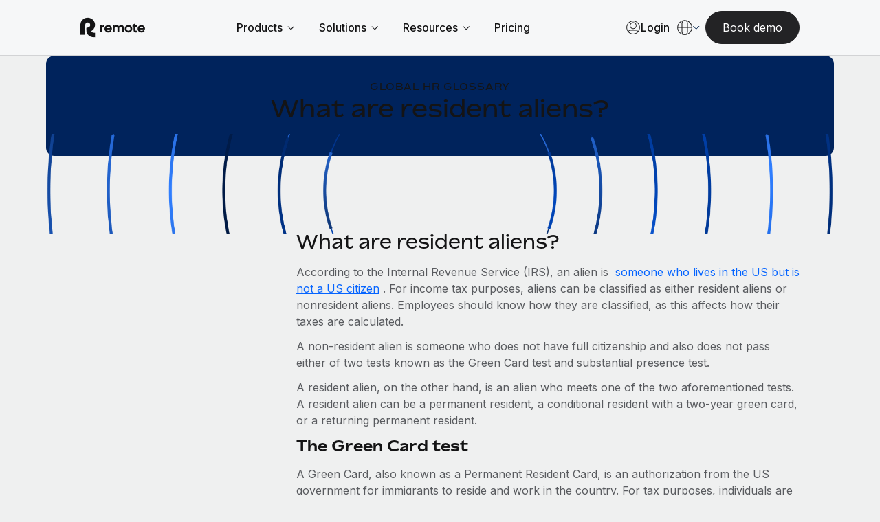

--- FILE ---
content_type: text/html; charset=UTF-8
request_url: https://remote.com/en-ca/resources/hr-glossary/resident-alien
body_size: 29945
content:
<!doctype html><html lang="en-ca"><head> 
    <meta charset="utf-8">
    <meta http-equiv="content-language" content="en-ca">
    <meta name="robots" content="max-image-preview:large">
    <title>What are resident aliens?</title>
    <link rel="shortcut icon" href="https://remote.com/hubfs/Logo%20Symbol%20Blue.png">
    <meta name="description" content="Understand the legal definition of a resident alien in the US, and learn what you need to take into consideration when hiring one.">
    
    <link rel="alternate" hreflang="x-default" href="https://remote.com/resources/hr-glossary/resident-alien">

    
    
    
      
    
    
    
    
    
    
    
    <meta name="viewport" content="width=device-width, initial-scale=1">

    
    <meta property="og:description" content="Understand the legal definition of a resident alien in the US, and learn what you need to take into consideration when hiring one.">
    <meta property="og:title" content="What are resident aliens?">
    <meta name="twitter:description" content="Understand the legal definition of a resident alien in the US, and learn what you need to take into consideration when hiring one.">
    <meta name="twitter:title" content="What are resident aliens?">

    

    

    <style>
a.cta_button{-moz-box-sizing:content-box !important;-webkit-box-sizing:content-box !important;box-sizing:content-box !important;vertical-align:middle}.hs-breadcrumb-menu{list-style-type:none;margin:0px 0px 0px 0px;padding:0px 0px 0px 0px}.hs-breadcrumb-menu-item{float:left;padding:10px 0px 10px 10px}.hs-breadcrumb-menu-divider:before{content:'›';padding-left:10px}.hs-featured-image-link{border:0}.hs-featured-image{float:right;margin:0 0 20px 20px;max-width:50%}@media (max-width: 568px){.hs-featured-image{float:none;margin:0;width:100%;max-width:100%}}.hs-screen-reader-text{clip:rect(1px, 1px, 1px, 1px);height:1px;overflow:hidden;position:absolute !important;width:1px}
</style>

<link rel="stylesheet" href="https://remote.com/hubfs/hub_generated/template_assets/1/185841024418/1768972875641/template_main.min.css">
<link rel="stylesheet" href="https://remote.com/hubfs/hub_generated/template_assets/1/185841024415/1768972877326/template_blog.min.css">
<link rel="stylesheet" href="https://remote.com/hubfs/hub_generated/template_assets/1/185840925278/1768972875787/template_theme-overrides.min.css">
<link rel="stylesheet" href="https://remote.com/hubfs/hub_generated/template_assets/1/185976385690/1768972875573/template_theme-macros.min.css">
<link rel="stylesheet" href="https://remote.com/hubfs/hub_generated/template_assets/1/186438228239/1768972877269/template_cookie-control.min.css">
<link rel="stylesheet" href="https://remote.com/hubfs/hub_generated/template_assets/1/188532230167/1768972875551/template_swiper-bundle.min.css">

<style>
  
  
  
  
  
  

  
  

  .header .theme-header .union .atom a svg path {
    fill: #003284;
  }

  .header .theme-header .nav-links a.menu-link:not(.active),
  .header .theme-header .menu-toggle .text/*,
  .theme-header .header-ctas a,
  .header .theme-header .lang-ctas .shaped-ctas a*/ {
    color: #003284;
  }

  @media (min-width: 1181px){
    .header .theme-header .lang-ctas .shaped-ctas a {
      color: #003284;
    }
  }

  .header .theme-header .nav-links li a.active,
  .header .theme-header .nav-links a.menu-link.child-active:after,
  .header .theme-header .language-switcher a:hover, 
  .header .theme-header .language-switcher a.active,
  .header .theme-header .menu-toggle .toggle span/*,
  .theme-header .language-switcher .switcher-button .switcher-top:before,
  .theme-header .language-switcher a.active, .theme-header .language-switcher a:hover*/ {
    background: #003284;
  }
  .header .theme-header .nav-links li a.active:hover {
    opacity: 0.8;
  }

  .header .theme-header .nav-links li a:not(.mega-menu-link):not(.active):not(.mmh-link):hover,
  .header .theme-header:not(.homepage) .union .atom a:hover,
  /*.theme-header .header-ctas a:before,*/
  .header .theme-header .lang-ctas .shaped-ctas a:before {
    background: #9BC1FF;
  }
  @media (max-width: 1180px){
    .header .theme-header .language-switcher .switcher-button .switcher-top {
      color: #003284;
    }
    .header .theme-header .language-switcher .switcher-button .switcher-top svg path {
      stroke: #003284;
    }
  }

  .footer-top .footer-top-main .footer-col ul li.active a,
  .footer-top .footer-top-main .footer-col ul li a:hover {
    color: #00235C;
  }
  .footer-container-wrapper .footer {
    background: #00235C;
  }
  

  
</style>

<link rel="stylesheet" href="https://remote.com/hubfs/hub_generated/module_assets/1/192342309909/1769006119157/module_Remote_-_Header_V2.min.css">
<link rel="stylesheet" href="https://remote.com/hubfs/hub_generated/module_assets/1/198427671682/1767969640285/module_Remote_-_Popup_Forms.min.css">
<link rel="stylesheet" href="https://remote.com/hubfs/hub_generated/module_assets/1/185999830702/1764604767801/module_Remote_-_Hero.min.css">
<link rel="stylesheet" href="https://remote.com/hubfs/hub_generated/module_assets/1/189300415410/1747677595095/module_Remote_-_Blog_Badges_-_Global.min.css">
<link rel="stylesheet" href="https://remote.com/hubfs/hub_generated/module_assets/1/186028670241/1744378865815/module_Remote_-_Global_Footer.min.css">

<style>
  #hs_cos_wrapper_footer-module-2 .footer {
  background:#141415;
  padding-top:52px;
  padding-bottom:60px;
}

</style>

<style>
@font-face {
  font-family: "Bossa";
  src: url("https://remote.com/hubfs/Bossa-Medium-3.css") format("css"),url("https://remote.com/hubfs/Bossa-Medium-4.eot") format("eot"),url("https://remote.com/hubfs/Bossa-Medium-3.html") format("html"),url("https://remote.com/hubfs/Bossa-Medium-4.otf") format("opentype"),url("https://remote.com/hubfs/Bossa-Medium-4.svg") format("svg"),url("https://remote.com/hubfs/Bossa-Medium-4.ttf") format("truetype"),url("https://remote.com/hubfs/Bossa-Medium-4.woff") format("woff"),url("https://remote.com/hubfs/Bossa-Medium-3.woff2") format("woff2"),url("https://remote.com/hubfs/Bossa-Regular-3.css") format("css");
  font-display: swap;
  font-weight: 500;
}

@font-face {
  font-family: "Bossa";
  src: url("https://remote.com/hubfs/Bossa-Bold-3.css") format("css"),url("https://remote.com/hubfs/Bossa-Bold-4.eot") format("eot"),url("https://remote.com/hubfs/Bossa-Bold-3.html") format("html"),url("https://remote.com/hubfs/Bossa-Bold-4.otf") format("opentype"),url("https://remote.com/hubfs/Bossa-Bold-4.svg") format("svg"),url("https://remote.com/hubfs/Bossa-Bold-4.ttf") format("truetype"),url("https://remote.com/hubfs/Bossa-Bold-4.woff") format("woff"),url("https://remote.com/hubfs/Bossa-Bold-3.woff2") format("woff2");
  font-display: swap;
  font-weight: 700;
}

@font-face {
  font-family: "Bossa";
  src: url("https://remote.com/hubfs/Bossa-Black-3.css") format("css"),url("https://remote.com/hubfs/Bossa-Black-4.eot") format("eot"),url("https://remote.com/hubfs/Bossa-Black-3.html") format("html"),url("https://remote.com/hubfs/Bossa-Black-4.otf") format("opentype"),url("https://remote.com/hubfs/Bossa-Black-4.svg") format("svg"),url("https://remote.com/hubfs/Bossa-Black-4.ttf") format("truetype"),url("https://remote.com/hubfs/Bossa-Black-4.woff") format("woff"),url("https://remote.com/hubfs/Bossa-Black-3.woff2") format("woff2");
  font-display: swap;
  font-weight: 900;
}

@font-face {
  font-family: "Bossa";
  src: url("https://remote.com/hubfs/Bossa-Light-3.css") format("css"),url("https://remote.com/hubfs/Bossa-Light-4.eot") format("eot"),url("https://remote.com/hubfs/Bossa-Light-3.html") format("html"),url("https://remote.com/hubfs/Bossa-Light-4.otf") format("opentype"),url("https://remote.com/hubfs/Bossa-Light-4.svg") format("svg"),url("https://remote.com/hubfs/Bossa-Light-4.ttf") format("truetype"),url("https://remote.com/hubfs/Bossa-Light-4.woff") format("woff"),url("https://remote.com/hubfs/Bossa-Light-3.woff2") format("woff2");
  font-display: swap;
  font-weight: 300;
}

@font-face {
  font-family: "Bossa";
  src: url("https://remote.com/hubfs/Bossa-Regular-1.eot") format("eot"),url("https://remote.com/hubfs/Bossa-Regular-3.html") format("html"),url("https://remote.com/hubfs/Bossa-Regular-1.otf") format("opentype"),url("https://remote.com/hubfs/Bossa-Regular-1.svg") format("svg"),url("https://remote.com/hubfs/Bossa-Regular-1.ttf") format("truetype"),url("https://remote.com/hubfs/Bossa-Regular-4.woff") format("woff"),url("https://remote.com/hubfs/Bossa-Regular-3.woff2") format("woff2");
  font-display: swap;
  font-weight: 400;
}
</style>

<!-- Editor Styles -->
<style id="hs_editor_style" type="text/css">
.footer-row-0-force-full-width-section > .row-fluid {
  max-width: none !important;
}
/* HubSpot Styles (default) */
.footer-column-1-padding {
  padding-top: 0px !important;
  padding-bottom: 0px !important;
  padding-left: 0px !important;
  padding-right: 0px !important;
}
</style>
<style>
  @font-face {
    font-family: "Inter";
    font-weight: 400;
    font-style: normal;
    font-display: swap;
    src: url("/_hcms/googlefonts/Inter/regular.woff2") format("woff2"), url("/_hcms/googlefonts/Inter/regular.woff") format("woff");
  }
  @font-face {
    font-family: "Inter";
    font-weight: 700;
    font-style: normal;
    font-display: swap;
    src: url("/_hcms/googlefonts/Inter/700.woff2") format("woff2"), url("/_hcms/googlefonts/Inter/700.woff") format("woff");
  }
</style>

    <script type="application/ld+json">
{
  "mainEntityOfPage" : {
    "@type" : "WebPage",
    "@id" : "https://remote.com/en-ca/resources/hr-glossary/resident-alien"
  },
  "author" : {
    "name" : "Remote",
    "url" : "https://remote.com/en-ca/resources/hr-glossary/author/remote",
    "@type" : "Person"
  },
  "headline" : "What are resident aliens?",
  "datePublished" : "2025-06-05T13:44:25.000Z",
  "dateModified" : "2025-06-05T13:44:26.192Z",
  "publisher" : {
    "name" : "Remote",
    "logo" : {
      "url" : "https://remote.com/hubfs/Remote%202025/remote.svg",
      "@type" : "ImageObject"
    },
    "@type" : "Organization"
  },
  "@context" : "https://schema.org",
  "@type" : "BlogPosting"
}
</script>

<script type="application/ld+json">
{"@context":"https://schema.org","@type":"VideoObject","contentUrl":"https://7405301.fs1.hubspotusercontent-na1.net/hubfs/7405301/Calibration%20Render%20(2).webm","dateModified":"2026-01-21T18:44:03.318Z","duration":"PT6S","height":720,"name":"Calibration Render (2)","thumbnailUrl":"https://api-na1.hubspot.com/filemanager/api/v3/files/thumbnail-redirect/205587265651?portalId=7405301&size=medium","uploadDate":"2026-01-21T18:42:56.034Z","width":1280}</script>

<script type="application/ld+json">
{"@context":"https://schema.org","@type":"VideoObject","contentUrl":"https://7405301.fs1.hubspotusercontent-na1.net/hubfs/7405301/Netsuite%20Render.webm","dateModified":"2026-01-19T10:12:22.219Z","duration":"PT11S","height":720,"name":"Netsuite Render","thumbnailUrl":"https://api-na1.hubspot.com/filemanager/api/v3/files/thumbnail-redirect/205378092119?portalId=7405301&size=medium","uploadDate":"2026-01-19T10:11:19.942Z","width":1280}</script>



    
<!--  Added by GoogleTagManager integration -->
<script>
var _hsp = window._hsp = window._hsp || [];
window.dataLayer = window.dataLayer || [];
function gtag(){dataLayer.push(arguments);}

var useGoogleConsentModeV2 = true;
var waitForUpdateMillis = 1000;



var hsLoadGtm = function loadGtm() {
    if(window._hsGtmLoadOnce) {
      return;
    }

    if (useGoogleConsentModeV2) {

      gtag('set','developer_id.dZTQ1Zm',true);

      gtag('consent', 'default', {
      'ad_storage': 'denied',
      'analytics_storage': 'denied',
      'ad_user_data': 'denied',
      'ad_personalization': 'denied',
      'wait_for_update': waitForUpdateMillis
      });

      _hsp.push(['useGoogleConsentModeV2'])
    }

    (function(w,d,s,l,i){w[l]=w[l]||[];w[l].push({'gtm.start':
    new Date().getTime(),event:'gtm.js'});var f=d.getElementsByTagName(s)[0],
    j=d.createElement(s),dl=l!='dataLayer'?'&l='+l:'';j.async=true;j.src=
    'https://www.googletagmanager.com/gtm.js?id='+i+dl;f.parentNode.insertBefore(j,f);
    })(window,document,'script','dataLayer','GTM-NV59DG93');

    window._hsGtmLoadOnce = true;
};

_hsp.push(['addPrivacyConsentListener', function(consent){
  if(consent.allowed || (consent.categories && consent.categories.analytics)){
    hsLoadGtm();
  }
}]);

</script>

<!-- /Added by GoogleTagManager integration -->


<script type="text/javascript" src="https://try.abtasty.com/055963f7f1dc47639f13aefee035c0ec.js"></script>



<meta name="google-site-verification" content="jlbogS4xbacPVgsu65LhGq-unaeEfp0akfSuxgJKuGc">
<meta property="og:url" content="https://remote.com/en-ca/resources/hr-glossary/resident-alien">
<meta name="twitter:card" content="summary">

<link rel="canonical" href="https://remote.com/en-ca/resources/hr-glossary/resident-alien">

<meta property="og:type" content="article">
<link rel="alternate" type="application/rss+xml" href="https://remote.com/en-ca/resources/hr-glossary/rss.xml">
<meta name="twitter:domain" content="remote.com">
<script src="//platform.linkedin.com/in.js" type="text/javascript">
    lang: en_US
</script>

<meta http-equiv="content-language" content="en-ca">
<link rel="alternate" hreflang="de-at" href="https://remote.com/de-at/ressourcen/hr-glossar/wohnhaft-fremd">
<link rel="alternate" hreflang="de-ch" href="https://remote.com/de-ch/ressourcen/hr-glossar/wohnhaft-fremd">
<link rel="alternate" hreflang="de-de" href="https://remote.com/de-de/ressourcen/hr-glossar/wohnhaft-fremd">
<link rel="alternate" hreflang="en-au" href="https://remote.com/en-au/resources/hr-glossary/resident-alien">
<link rel="alternate" hreflang="en-ca" href="https://remote.com/en-ca/resources/hr-glossary/resident-alien">
<link rel="alternate" hreflang="en-gb" href="https://remote.com/en-gb/resources/hr-glossary/resident-alien">
<link rel="alternate" hreflang="en-hk" href="https://remote.com/en-hk/resources/hr-glossary/resident-alien">
<link rel="alternate" hreflang="en-ie" href="https://remote.com/en-ie/resources/hr-glossary/resident-alien">
<link rel="alternate" hreflang="en-in" href="https://remote.com/en-in/resources/hr-glossary/resident-alien">
<link rel="alternate" hreflang="en-nz" href="https://remote.com/en-nz/resources/hr-glossary/resident-alien">
<link rel="alternate" hreflang="en-ph" href="https://remote.com/en-ph/resources/hr-glossary/resident-alien">
<link rel="alternate" hreflang="en-sg" href="https://remote.com/en-sg/resources/hr-glossary/resident-alien">
<link rel="alternate" hreflang="en-us" href="https://remote.com/resources/hr-glossary/resident-alien">
<link rel="alternate" hreflang="en-za" href="https://remote.com/en-za/resources/hr-glossary/resident-alien">
<link rel="alternate" hreflang="es-es" href="https://remote.com/es-es/recursos/glosario-rrhh/residente-extranjero">
<link rel="alternate" hreflang="fr-be" href="https://remote.com/fr-be/ressources/glossaire-rh/resident-aliene">
<link rel="alternate" hreflang="fr-ch" href="https://remote.com/fr-ch/ressources/glossaire-rh/resident-aliene">
<link rel="alternate" hreflang="fr-fr" href="https://remote.com/fr-fr/ressources/glossaire-rh/resident-aliene">
<link rel="alternate" hreflang="ja-jp" href="https://remote.com/ja-jp/resources/hr-glossary/resident-alien">
<link rel="alternate" hreflang="ko-kr" href="https://remote.com/ko-kr/resources/hr-glossary/resident-alien">
<link rel="alternate" hreflang="nl-be" href="https://remote.com/nl-be/bronnen/hr-woordenlijst/inwonende-vreemdeling">
<link rel="alternate" hreflang="nl-nl" href="https://remote.com/nl-nl/bronnen/hr-woordenlijst/inwonende-vreemdeling">






    <script src="https://cdnjs.cloudflare.com/ajax/libs/jquery/3.7.1/jquery.min.js"></script>
    <link href="https://cdn.jsdelivr.net/npm/select2@4.1.0-rc.0/dist/css/select2.min.css" rel="stylesheet">
    
    <script type="text/javascript" id="deferred-script">
      !function() {
        "use strict";
        window.RudderSnippetVersion = "3.0.60";
        var e = "rudderanalytics";
        window[e] || (window[e] = []);
        var rudderanalytics = window[e];

        if (Array.isArray(rudderanalytics)) {
          if (true === rudderanalytics.snippetExecuted && window.console && console.error) {
            console.error("RudderStack JavaScript SDK snippet included more than once.");
          } else {
            rudderanalytics.snippetExecuted = true;
            window.rudderAnalyticsBuildType = "legacy";
            var sdkBaseUrl = "https://cdn.rudderlabs.com";
            var sdkVersion = "v3";
            var sdkFileName = "rsa.min.js";
            var scriptLoadingMode = "async";
            var r = ["setDefaultInstanceKey", "load", "ready", "page", "track", "identify", "alias", "group", "reset", "setAnonymousId", "startSession", "endSession", "consent"];

            for (var n = 0; n < r.length; n++) {
              var t = r[n];
              rudderanalytics[t] = function(r) {
                return function() {
                  var n;
                  Array.isArray(window[e]) ? rudderanalytics.push([r].concat(Array.prototype.slice.call(arguments))) : 
                  (n = window[e][r]) == null || n.apply(window[e], arguments);
                }
              }(t);
            }

            try {
              new Function('class Test{field=()=>{};test({prop=[]}={}){return prop?(prop?.property??[...prop]):import("");}}');
              window.rudderAnalyticsBuildType = "modern";
            } catch(i) {}

            var d = document.head || document.getElementsByTagName("head")[0];
            var o = document.body || document.getElementsByTagName("body")[0];

            window.rudderAnalyticsAddScript = function(e, r, n) {
              var t = document.createElement("script");
              t.src = e;
              t.setAttribute("data-loader", "RS_JS_SDK");
              r && n && t.setAttribute(r, n);
              "async" === scriptLoadingMode ? t.async = true : "defer" === scriptLoadingMode && (t.defer = true);
              d ? d.insertBefore(t, d.firstChild) : o.insertBefore(t, o.firstChild);
            };

            window.rudderAnalyticsMount = function() {
              !function() {
                if ("undefined" == typeof globalThis) {
                  var e;
                  var r = function getGlobal() {
                    return "undefined" != typeof self ? self : "undefined" != typeof window ? window : null;
                  }();
                  r && Object.defineProperty(r, "globalThis", {
                    value: r,
                    configurable: true
                  });
                }
              }();

              window.rudderAnalyticsAddScript(
                "".concat(sdkBaseUrl, "/").concat(sdkVersion, "/").concat(window.rudderAnalyticsBuildType, "/").concat(sdkFileName),
                "data-rsa-write-key",
                "27KAbww1XL2iv8mk4kKxHy4XYtt"
              );
            };

            "undefined" == typeof Promise || "undefined" == typeof globalThis ? 
              window.rudderAnalyticsAddScript("https://polyfill-fastly.io/v3/polyfill.min.js?version=3.111.0&features=Symbol%2CPromise&callback=rudderAnalyticsMount") : 
              window.rudderAnalyticsMount();

            var loadOptions = {
              useServerSideCookies: true,
              integrations: { All: true },
              storage: {
                type: 'localStorage',
              },
              consentManagement: {
                enabled: true,
                provider: 'custom',
              },
              preConsent: {
                enabled: true,
                storage: {
                  strategy: 'none',
                },
                events: {
                  delivery: 'buffer',
                },
              },
            };
            rudderanalytics.load("27KAbww1XL2iv8mk4kKxHy4XYtt", "https://remote-dataplane.rudderstack.com", loadOptions);
            //console.log("RSA Loaded");
          }
        }
      }();
      
      var consentConfig = {
          consentManagement: {
            allowedConsentIds: [],
            deniedConsentIds: ['analytics'],
          },
          trackConsent: true,
          discardPreConsentEvents: true,
          storage: {
            type: 'none',
          },
        };
      rudderanalytics.consent(consentConfig);
      //console.log("RSA Consent denied by default");
      rudderanalytics.page();
      window.dataLayer = window.dataLayer || [];
      window.dataLayer.push({
        'event': 'rudderstackReady',
        'rsAnalyticsInstance': rudderanalytics,
        'rsStatus': 'ready',
        'rsConsent': 'denied',
      });
      rudderanalytics.ready(() => {
        //console.log("RSA Ready");
      });
    </script>

    <!-- TrustBox script -->
    <script type="text/javascript" src="//widget.trustpilot.com/bootstrap/v5/tp.widget.bootstrap.min.js" async></script>
    <!-- End TrustBox script -->
    
    
				<meta property="og:image" content="https://remote.com/hubfs/Remote%20Website%20-%202025/Remote%20Logos/default-social-share.png">
        <meta name="twitter:image" content="https://remote.com/hubfs/Remote%20Website%20-%202025/Remote%20Logos/default-social-share.png">
		
    
  <meta name="generator" content="HubSpot"></head>
  <body>
<!--  Added by GoogleTagManager integration -->
<noscript><iframe src="https://www.googletagmanager.com/ns.html?id=GTM-NV59DG93" height="0" width="0" style="display:none;visibility:hidden"></iframe></noscript>

<!-- /Added by GoogleTagManager integration -->

    
    <div class="body-wrapper new-blog-post-page   hs-content-id-191049311091 hs-blog-post hs-blog-id-190949137982">
      
      <div id="hs_cos_wrapper_module_17400550780178" class="hs_cos_wrapper hs_cos_wrapper_widget hs_cos_wrapper_type_module" style="" data-hs-cos-general-type="widget" data-hs-cos-type="module"></div>
      
      
      
      
      
      
      
      <div id="hs_cos_wrapper_module_17418773190092" class="hs_cos_wrapper hs_cos_wrapper_widget hs_cos_wrapper_type_module" style="" data-hs-cos-general-type="widget" data-hs-cos-type="module"></div>
      
      
      
      <div data-global-resource-path="Themes/Remote 2025/templates/partials/header-top-area.html"><div class="header-top-area">

  <div class="container-fluid">
<div class="row-fluid-wrapper">
<div class="row-fluid">
<div class="span12 widget-span widget-type-cell " style="" data-widget-type="cell" data-x="0" data-w="12">

</div><!--end widget-span -->
</div>
</div>
</div>

</div></div>
      
      <div class="header-container-wrapper">
      
        <div data-global-resource-path="Themes/Remote 2025/templates/partials/header-v2.html"><header class="header">
 
  
  
  
  <div class="container-fluid content-wrapper">
<div class="row-fluid-wrapper">
<div class="row-fluid">
<div class="span12 widget-span widget-type-cell " style="" data-widget-type="cell" data-x="0" data-w="12">

</div><!--end widget-span -->
</div>
</div>
</div>
 
  
  <div id="hs_cos_wrapper_module_173888565851416" class="hs_cos_wrapper hs_cos_wrapper_widget hs_cos_wrapper_type_module" style="" data-hs-cos-general-type="widget" data-hs-cos-type="module">



<div class="topset" style="display: none;">
  

  
  

    

  

  
  
  
  
  
  
  
  
  
  
  
  
  
  
  
  
  
  
  
  
  
  
  
  
  
  
  

</div>


<div class="theme-header-v2 module_173888565851416"> 
  <div class="theme-container">
    <div class="header-rows">

      <div class="header-row mobile">

        <div class="header-col logo-col">
          
          <a href="https://remote.com/en-ca" aria-label="Visit Remote.com">
            
            
            
            
            
            <img src="https://remote.com/hs-fs/hubfs/Remote-Logo.png?width=94&amp;height=30&amp;name=Remote-Logo.png" alt="Remote-Logo" loading="lazy" width="94" height="30" style="max-width: 100%; height: auto;" srcset="https://remote.com/hs-fs/hubfs/Remote-Logo.png?width=47&amp;height=15&amp;name=Remote-Logo.png 47w, https://remote.com/hs-fs/hubfs/Remote-Logo.png?width=94&amp;height=30&amp;name=Remote-Logo.png 94w, https://remote.com/hs-fs/hubfs/Remote-Logo.png?width=141&amp;height=45&amp;name=Remote-Logo.png 141w, https://remote.com/hs-fs/hubfs/Remote-Logo.png?width=188&amp;height=60&amp;name=Remote-Logo.png 188w, https://remote.com/hs-fs/hubfs/Remote-Logo.png?width=235&amp;height=75&amp;name=Remote-Logo.png 235w, https://remote.com/hs-fs/hubfs/Remote-Logo.png?width=282&amp;height=90&amp;name=Remote-Logo.png 282w" sizes="(max-width: 94px) 100vw, 94px">
          </a>
          
        </div>

        <div class="header-col cta-col">

          
          <div class="theme-buttons">
            
            
            
            
<span class="cta-wrapper macro-2025 layout-custom-cta module_173888565851416-1">

  

  <span class="normal-cta-wrapper layout-boxed">

    

    
    

    <a href="" class="theme-btn mobile Navbar_Book demo CTA no-icon btn--light button boxed header-book-demo-popup" rel="nofollow" aria-label="Book demo">

      
      <span class="btn-text mobile Navbar_Book demo CTA">Book demo</span>
      


      

    </a> 
  </span>

  

  <style>
    .cta-wrapper.module_173888565851416-1 a {
      display: inline-flex;
      align-items: center;
      justify-content: center;
      transition: all 0.5s ease;
      column-gap: 4px;
    }
    .cta-wrapper.module_173888565851416-1 a.button {
      text-decoration: none;
    }
    .cta-wrapper.module_173888565851416-1 a .svg-icon {
      width: 24px;
      height: 24px;
      padding: 5px;
      display: inline-flex;
      align-items: center;
      justify-content: center;
      line-height: 0;
      /* margin-top: -2px; */
    }
    /* .cta-wrapper.module_173888565851416-1 a.no-icon.icon, */
    .cta-wrapper.module_173888565851416-1 a.icon .btn-text {
      display: none;
    }
    .cta-wrapper.module_173888565851416-1 a.down .svg-icon {
      transform: rotate(90deg);
      padding-left: 4px;
    }
    .cta-wrapper.module_173888565851416-1 a.icon .svg-icon {
      padding: 0;
      width: 6px;
      height: 29px;
    }
    @media (max-width: 1919.9px) { 
      .cta-wrapper.module_173888565851416-1 a.icon .svg-icon {
        height: 26px;
      }
    }
    @media (max-width: 959.9px) { 
      .cta-wrapper.module_173888565851416-1 a.icon .svg-icon {
        height: 23px;
      }
    }

    
  </style>

</span>

          </div>
          

          <div class="menu-toggle mobile Navbar_Menu open ">
            <div class="toggle">
              <span></span>
              <span></span>
              <span></span>
            </div>
          </div>

        </div>

      </div>

      <div class="header-row desktop">

        <div class="header-col logo-col">
          
          <a href="https://remote.com/en-ca" aria-label="Visit Remote.com">
            
            
            
            
            
            <img src="https://remote.com/hs-fs/hubfs/Remote-Logo.png?width=94&amp;height=30&amp;name=Remote-Logo.png" alt="Remote-Logo" loading="lazy" width="94" height="30" style="max-width: 100%; height: auto;" srcset="https://remote.com/hs-fs/hubfs/Remote-Logo.png?width=47&amp;height=15&amp;name=Remote-Logo.png 47w, https://remote.com/hs-fs/hubfs/Remote-Logo.png?width=94&amp;height=30&amp;name=Remote-Logo.png 94w, https://remote.com/hs-fs/hubfs/Remote-Logo.png?width=141&amp;height=45&amp;name=Remote-Logo.png 141w, https://remote.com/hs-fs/hubfs/Remote-Logo.png?width=188&amp;height=60&amp;name=Remote-Logo.png 188w, https://remote.com/hs-fs/hubfs/Remote-Logo.png?width=235&amp;height=75&amp;name=Remote-Logo.png 235w, https://remote.com/hs-fs/hubfs/Remote-Logo.png?width=282&amp;height=90&amp;name=Remote-Logo.png 282w" sizes="(max-width: 94px) 100vw, 94px">
          </a>
          
        </div>

        <div class="header-col nav-col">

          
          <nav class="navbar">
            <ul class="nav-links">

              
              <li class="link-container mobile-link">
                <a class="menu-link Navbar_Home" href="https://remote.com/en-ca">Home</a>
              </li>
              

              
               

              <li class="link-container">
                
                
                <a class="menu-link Navbar 1 has-mega-menu" data-unique-id="" href="">
                  <span class="title Navbar 1">
                    Products
                  </span>
                  
                  <span class="chevron Navbar 1">
                    <svg xmlns="http://www.w3.org/2000/svg" width="10" height="7" viewbox="0 0 10 7" fill="none">
                      <path d="M9.63973 1.00024L5.2144 5.42558L0.789062 1.00024" stroke="#141415" stroke-width="1.00004" />
                    </svg>
                  </span>
                  
                </a>

                
                <div class="mega-menu">
                  <div class="mega-menu-container">
                    <div class="theme-container">

                      <div class="mega-menu-row">

                        <div class="mega-menu-col mega-menu-columns left">
                          <div class="scroll-content">

                            
                            
                            <div class="mmc-row col-3 Navbar 1_Left Mega Menu 1_menu">

                              
                              <span class="menu-heading Navbar 1_Left Mega Menu 1_menu Payroll">Payroll</span>
                              

                              
                              

                              <div class="mmc-col">
                                
                                

                                <a class="mega-menu-link with-icon Navbar 1_Left Mega Menu 1_menu link 1 Navbar 1_Left Mega Menu 1_menu Payroll" data-unique-id="" href="https://remote.com/en-ca/global-hr/global-payroll">

                                  
                                  <span class="icon">
                                    
                                    
                                    
                                    
                                    
                                    <img src="https://remote.com/hubfs/Remote%20Website%20-%202025/(Approved)%20Icons/Icons%2024/Global-Payroll-icon-product_24.svg" alt="Global-Payroll-icon-product_24" loading="lazy" width="24" height="24" style="max-width: 100%; height: auto;">
                                  </span>
                                  

                                  <span class="text-area Navbar 1_Left Mega Menu 1_menu link 1 Navbar 1_Left Mega Menu 1_menu Payroll">
                                    <span class="title-area Navbar 1_Left Mega Menu 1_menu link 1 Navbar 1_Left Mega Menu 1_menu Payroll">
                                      <span class="title Navbar 1_Left Mega Menu 1_menu link 1 Navbar 1_Left Mega Menu 1_menu Payroll">
                                        Payroll
                                        
                                        
<span class="arrow-icon">
  <svg width="15" height="15" viewbox="0 0 15 15" fill="none" xmlns="http://www.w3.org/2000/svg">
    <path d="M13.71 7.73047H0" stroke="#0564FF" />
    <path d="M6.84961 0.869141C8.38961 3.54914 13.7096 7.72914 13.7096 7.72914C13.7096 7.72914 8.38961 11.9091 6.84961 14.5891" stroke="#0564FF" />
  </svg>
</span>

                                      </span>

                                    </span>

                                    
                                    
                                    <span class="description Navbar 1_Left Mega Menu 1_menu link 1 Navbar 1_Left Mega Menu 1_menu Payroll">Run compliant payroll easily</span>
                                    
                                    

                                  </span>

                                </a>
                              </div>

                              
                              

                              <div class="mmc-col">
                                
                                

                                <a class="mega-menu-link with-icon Navbar 1_Left Mega Menu 1_menu link 2 Navbar 1_Left Mega Menu 1_menu Payroll" data-unique-id="" href="https://remote.com/en-ca/global-hr/employer-of-record">

                                  
                                  <span class="icon">
                                    
                                    
                                    
                                    
                                    
                                    <img src="https://remote.com/hubfs/Remote%20Website%20-%202025/(Approved)%20Icons/Icons%2024/Employer-of-Record-EOR-icon-product_24.svg" alt="Employer-of-Record-EOR-icon-product_24" loading="lazy" width="24" height="24" style="max-width: 100%; height: auto;">
                                  </span>
                                  

                                  <span class="text-area Navbar 1_Left Mega Menu 1_menu link 2 Navbar 1_Left Mega Menu 1_menu Payroll">
                                    <span class="title-area Navbar 1_Left Mega Menu 1_menu link 2 Navbar 1_Left Mega Menu 1_menu Payroll">
                                      <span class="title Navbar 1_Left Mega Menu 1_menu link 2 Navbar 1_Left Mega Menu 1_menu Payroll">
                                        Employer of Record
                                        
                                        
<span class="arrow-icon">
  <svg width="15" height="15" viewbox="0 0 15 15" fill="none" xmlns="http://www.w3.org/2000/svg">
    <path d="M13.71 7.73047H0" stroke="#0564FF" />
    <path d="M6.84961 0.869141C8.38961 3.54914 13.7096 7.72914 13.7096 7.72914C13.7096 7.72914 8.38961 11.9091 6.84961 14.5891" stroke="#0564FF" />
  </svg>
</span>

                                      </span>

                                    </span>

                                    
                                    
                                    <span class="description Navbar 1_Left Mega Menu 1_menu link 2 Navbar 1_Left Mega Menu 1_menu Payroll">Expand globally with zero entity cost</span>
                                    
                                    

                                  </span>

                                </a>
                              </div>

                              
                              

                              <div class="mmc-col">
                                
                                

                                <a class="mega-menu-link with-icon Navbar 1_Left Mega Menu 1_menu link 3 Navbar 1_Left Mega Menu 1_menu Payroll" data-unique-id="" href="https://remote.com/en-ca/global-hr/contractor-of-record">

                                  
                                  <span class="icon">
                                    
                                    
                                    
                                    
                                    
                                    <img src="https://remote.com/hubfs/Remote%20Website%20-%202025/(Approved)%20Icons/Icons%2024/Contractor-of-Record-COR-icon-product_24.svg" alt="Contractor-of-Record-COR-icon-product_24" loading="lazy" width="24" height="24" style="max-width: 100%; height: auto;">
                                  </span>
                                  

                                  <span class="text-area Navbar 1_Left Mega Menu 1_menu link 3 Navbar 1_Left Mega Menu 1_menu Payroll">
                                    <span class="title-area Navbar 1_Left Mega Menu 1_menu link 3 Navbar 1_Left Mega Menu 1_menu Payroll">
                                      <span class="title Navbar 1_Left Mega Menu 1_menu link 3 Navbar 1_Left Mega Menu 1_menu Payroll">
                                        Contractor of Record
                                        
                                        
<span class="arrow-icon">
  <svg width="15" height="15" viewbox="0 0 15 15" fill="none" xmlns="http://www.w3.org/2000/svg">
    <path d="M13.71 7.73047H0" stroke="#0564FF" />
    <path d="M6.84961 0.869141C8.38961 3.54914 13.7096 7.72914 13.7096 7.72914C13.7096 7.72914 8.38961 11.9091 6.84961 14.5891" stroke="#0564FF" />
  </svg>
</span>

                                      </span>

                                    </span>

                                    
                                    
                                    <span class="description Navbar 1_Left Mega Menu 1_menu link 3 Navbar 1_Left Mega Menu 1_menu Payroll">Compliantly engage contractors worldwide</span>
                                    
                                    

                                  </span>

                                </a>
                              </div>

                              
                              

                              <div class="mmc-col">
                                
                                

                                <a class="mega-menu-link with-icon Navbar 1_Left Mega Menu 1_menu link 4 Navbar 1_Left Mega Menu 1_menu Payroll" data-unique-id="" href="https://remote.com/en-ca/global-hr/contractor-management">

                                  
                                  <span class="icon">
                                    
                                    
                                    
                                    
                                    
                                    <img src="https://remote.com/hubfs/Remote%20Website%20-%202025/(Approved)%20Icons/Icons%2024/Contractor-management-icon-product_24.svg" alt="Contractor-management-icon-product_24" loading="lazy" width="24" height="24" style="max-width: 100%; height: auto;">
                                  </span>
                                  

                                  <span class="text-area Navbar 1_Left Mega Menu 1_menu link 4 Navbar 1_Left Mega Menu 1_menu Payroll">
                                    <span class="title-area Navbar 1_Left Mega Menu 1_menu link 4 Navbar 1_Left Mega Menu 1_menu Payroll">
                                      <span class="title Navbar 1_Left Mega Menu 1_menu link 4 Navbar 1_Left Mega Menu 1_menu Payroll">
                                        Contractor Management
                                        
                                        
<span class="arrow-icon">
  <svg width="15" height="15" viewbox="0 0 15 15" fill="none" xmlns="http://www.w3.org/2000/svg">
    <path d="M13.71 7.73047H0" stroke="#0564FF" />
    <path d="M6.84961 0.869141C8.38961 3.54914 13.7096 7.72914 13.7096 7.72914C13.7096 7.72914 8.38961 11.9091 6.84961 14.5891" stroke="#0564FF" />
  </svg>
</span>

                                      </span>

                                    </span>

                                    
                                    
                                    <span class="description Navbar 1_Left Mega Menu 1_menu link 4 Navbar 1_Left Mega Menu 1_menu Payroll">Onboard and manage contractors globally</span>
                                    
                                    

                                  </span>

                                </a>
                              </div>

                              
                              

                              <div class="mmc-col">
                                
                                

                                <a class="mega-menu-link with-icon Navbar 1_Left Mega Menu 1_menu link 5 Navbar 1_Left Mega Menu 1_menu Payroll" data-unique-id="" href="https://remote.com/en-ca/global-hr/professional-employer-organization">

                                  
                                  <span class="icon">
                                    
                                    
                                    
                                    
                                    
                                    <img src="https://remote.com/hubfs/Remote%20Website%20-%202025/(Approved)%20Icons/Icons%2024/PEO-icon-product_24.svg" alt="PEO-icon-product_24" loading="lazy" width="24" height="24" style="max-width: 100%; height: auto;">
                                  </span>
                                  

                                  <span class="text-area Navbar 1_Left Mega Menu 1_menu link 5 Navbar 1_Left Mega Menu 1_menu Payroll">
                                    <span class="title-area Navbar 1_Left Mega Menu 1_menu link 5 Navbar 1_Left Mega Menu 1_menu Payroll">
                                      <span class="title Navbar 1_Left Mega Menu 1_menu link 5 Navbar 1_Left Mega Menu 1_menu Payroll">
                                        PEO
                                        
                                        
<span class="arrow-icon">
  <svg width="15" height="15" viewbox="0 0 15 15" fill="none" xmlns="http://www.w3.org/2000/svg">
    <path d="M13.71 7.73047H0" stroke="#0564FF" />
    <path d="M6.84961 0.869141C8.38961 3.54914 13.7096 7.72914 13.7096 7.72914C13.7096 7.72914 8.38961 11.9091 6.84961 14.5891" stroke="#0564FF" />
  </svg>
</span>

                                      </span>

                                    </span>

                                    
                                    
                                    <span class="description Navbar 1_Left Mega Menu 1_menu link 5 Navbar 1_Left Mega Menu 1_menu Payroll">Outsource complex employment tasks</span>
                                    
                                    

                                  </span>

                                </a>
                              </div>

                              

                            </div>
                            
                            
                            <div class="mmc-row col-3 Navbar 1_Left Mega Menu 2_menu">

                              
                              <span class="menu-heading Navbar 1_Left Mega Menu 2_menu HR Management">HR Management</span>
                              

                              
                              

                              <div class="mmc-col">
                                
                                

                                <a class="mega-menu-link with-icon Navbar 1_Left Mega Menu 2_menu link 1 Navbar 1_Left Mega Menu 2_menu HR Management" data-unique-id="" href="https://remote.com/en-ca/global-hr/hris-software">

                                  
                                  <span class="icon">
                                    
                                    
                                    
                                    
                                    
                                    <img src="https://remote.com/hubfs/Remote%20Website%20-%202025/(Approved)%20Icons/Icons%2024/HRIS-icon-product_24.svg" alt="HRIS-icon-product_24" loading="lazy" width="24" height="24" style="max-width: 100%; height: auto;">
                                  </span>
                                  

                                  <span class="text-area Navbar 1_Left Mega Menu 2_menu link 1 Navbar 1_Left Mega Menu 2_menu HR Management">
                                    <span class="title-area Navbar 1_Left Mega Menu 2_menu link 1 Navbar 1_Left Mega Menu 2_menu HR Management">
                                      <span class="title Navbar 1_Left Mega Menu 2_menu link 1 Navbar 1_Left Mega Menu 2_menu HR Management">
                                        HRIS
                                        
                                        
<span class="arrow-icon">
  <svg width="15" height="15" viewbox="0 0 15 15" fill="none" xmlns="http://www.w3.org/2000/svg">
    <path d="M13.71 7.73047H0" stroke="#0564FF" />
    <path d="M6.84961 0.869141C8.38961 3.54914 13.7096 7.72914 13.7096 7.72914C13.7096 7.72914 8.38961 11.9091 6.84961 14.5891" stroke="#0564FF" />
  </svg>
</span>

                                      </span>

                                    </span>

                                    
                                    
                                    <span class="description Navbar 1_Left Mega Menu 2_menu link 1 Navbar 1_Left Mega Menu 2_menu HR Management">Centralise and manage your HR data</span>
                                    
                                    

                                  </span>

                                </a>
                              </div>

                              
                              

                              <div class="mmc-col">
                                
                                

                                <a class="mega-menu-link with-icon Navbar 1_Left Mega Menu 2_menu link 2 Navbar 1_Left Mega Menu 2_menu HR Management" data-unique-id="" href="https://remote.com/en-ca/global-hr/performance-management">

                                  
                                  <span class="icon">
                                    
                                    
                                    
                                    
                                    
                                    <img src="https://remote.com/hubfs/Remote%20Website%20-%202025/(Approved)%20Icons/Icons%2024/Perform-icon-product_24.svg" alt="Perform-icon-product_24" loading="lazy" width="24" height="24" style="max-width: 100%; height: auto;">
                                  </span>
                                  

                                  <span class="text-area Navbar 1_Left Mega Menu 2_menu link 2 Navbar 1_Left Mega Menu 2_menu HR Management">
                                    <span class="title-area Navbar 1_Left Mega Menu 2_menu link 2 Navbar 1_Left Mega Menu 2_menu HR Management">
                                      <span class="title Navbar 1_Left Mega Menu 2_menu link 2 Navbar 1_Left Mega Menu 2_menu HR Management">
                                        Perform
                                        
                                        
<span class="arrow-icon">
  <svg width="15" height="15" viewbox="0 0 15 15" fill="none" xmlns="http://www.w3.org/2000/svg">
    <path d="M13.71 7.73047H0" stroke="#0564FF" />
    <path d="M6.84961 0.869141C8.38961 3.54914 13.7096 7.72914 13.7096 7.72914C13.7096 7.72914 8.38961 11.9091 6.84961 14.5891" stroke="#0564FF" />
  </svg>
</span>

                                      </span>

                                    </span>

                                    
                                    
                                    <span class="description Navbar 1_Left Mega Menu 2_menu link 2 Navbar 1_Left Mega Menu 2_menu HR Management">Empower your team and drive results</span>
                                    
                                    

                                  </span>

                                </a>
                              </div>

                              
                              

                              <div class="mmc-col">
                                
                                

                                <a class="mega-menu-link with-icon Navbar 1_Left Mega Menu 2_menu link 3 Navbar 1_Left Mega Menu 2_menu HR Management" data-unique-id="" href="https://remote.com/en-ca/global-hr/global-benefits">

                                  
                                  <span class="icon">
                                    
                                    
                                    
                                    
                                    
                                    <img src="https://remote.com/hubfs/Remote%20Website%20-%202025/(Approved)%20Icons/Icons%2024/Benefits-icon-product_24.svg" alt="Benefits-icon-product_24" loading="lazy" width="24" height="24" style="max-width: 100%; height: auto;">
                                  </span>
                                  

                                  <span class="text-area Navbar 1_Left Mega Menu 2_menu link 3 Navbar 1_Left Mega Menu 2_menu HR Management">
                                    <span class="title-area Navbar 1_Left Mega Menu 2_menu link 3 Navbar 1_Left Mega Menu 2_menu HR Management">
                                      <span class="title Navbar 1_Left Mega Menu 2_menu link 3 Navbar 1_Left Mega Menu 2_menu HR Management">
                                        Benefits
                                        
                                        
<span class="arrow-icon">
  <svg width="15" height="15" viewbox="0 0 15 15" fill="none" xmlns="http://www.w3.org/2000/svg">
    <path d="M13.71 7.73047H0" stroke="#0564FF" />
    <path d="M6.84961 0.869141C8.38961 3.54914 13.7096 7.72914 13.7096 7.72914C13.7096 7.72914 8.38961 11.9091 6.84961 14.5891" stroke="#0564FF" />
  </svg>
</span>

                                      </span>

                                    </span>

                                    
                                    
                                    <span class="description Navbar 1_Left Mega Menu 2_menu link 3 Navbar 1_Left Mega Menu 2_menu HR Management">Manage employee benefits with ease</span>
                                    
                                    

                                  </span>

                                </a>
                              </div>

                              
                              

                              <div class="mmc-col">
                                
                                

                                <a class="mega-menu-link with-icon Navbar 1_Left Mega Menu 2_menu link 4 Navbar 1_Left Mega Menu 2_menu HR Management" data-unique-id="" href="https://remote.com/en-ca/global-hr/offer-stock-options">

                                  
                                  <span class="icon">
                                    
                                    
                                    
                                    
                                    
                                    <img src="https://remote.com/hubfs/Remote%20Website%20-%202025/(Approved)%20Icons/Icons%2024/Equity-icon-product_24.svg" alt="Equity-icon-product_24" loading="lazy" width="24" height="24" style="max-width: 100%; height: auto;">
                                  </span>
                                  

                                  <span class="text-area Navbar 1_Left Mega Menu 2_menu link 4 Navbar 1_Left Mega Menu 2_menu HR Management">
                                    <span class="title-area Navbar 1_Left Mega Menu 2_menu link 4 Navbar 1_Left Mega Menu 2_menu HR Management">
                                      <span class="title Navbar 1_Left Mega Menu 2_menu link 4 Navbar 1_Left Mega Menu 2_menu HR Management">
                                        Equity
                                        
                                        
<span class="arrow-icon">
  <svg width="15" height="15" viewbox="0 0 15 15" fill="none" xmlns="http://www.w3.org/2000/svg">
    <path d="M13.71 7.73047H0" stroke="#0564FF" />
    <path d="M6.84961 0.869141C8.38961 3.54914 13.7096 7.72914 13.7096 7.72914C13.7096 7.72914 8.38961 11.9091 6.84961 14.5891" stroke="#0564FF" />
  </svg>
</span>

                                      </span>

                                    </span>

                                    
                                    
                                    <span class="description Navbar 1_Left Mega Menu 2_menu link 4 Navbar 1_Left Mega Menu 2_menu HR Management">Incentivise your team with equity</span>
                                    
                                    

                                  </span>

                                </a>
                              </div>

                              
                              

                              <div class="mmc-col">
                                
                                

                                <a class="mega-menu-link with-icon Navbar 1_Left Mega Menu 2_menu link 5 Navbar 1_Left Mega Menu 2_menu HR Management" data-unique-id="" href="https://remote.com/en-ca/global-hr/surveys">

                                  
                                  <span class="icon">
                                    
                                    
                                    
                                    
                                    
                                    <img src="https://remote.com/hubfs/Remote%20Website%20-%202025/(Approved)%20Icons/Icons%2024/Surveys-icon-product_24.svg" alt="Surveys-icon-product_24" loading="lazy" width="24" height="24" style="max-width: 100%; height: auto;">
                                  </span>
                                  

                                  <span class="text-area Navbar 1_Left Mega Menu 2_menu link 5 Navbar 1_Left Mega Menu 2_menu HR Management">
                                    <span class="title-area Navbar 1_Left Mega Menu 2_menu link 5 Navbar 1_Left Mega Menu 2_menu HR Management">
                                      <span class="title Navbar 1_Left Mega Menu 2_menu link 5 Navbar 1_Left Mega Menu 2_menu HR Management">
                                        Surveys
                                        
                                        <span class="badge text-extra-small Navbar 1_Left Mega Menu 2_menu link 5 Navbar 1_Left Mega Menu 2_menu HR Management" style="background: radial-gradient(85.71% 90.5% at 100.07% 52.38%, #317FFF 0%, #00B568 100%);color: #ffff;">
                                          New
                                        </span>
                                        
                                        
<span class="arrow-icon">
  <svg width="15" height="15" viewbox="0 0 15 15" fill="none" xmlns="http://www.w3.org/2000/svg">
    <path d="M13.71 7.73047H0" stroke="#0564FF" />
    <path d="M6.84961 0.869141C8.38961 3.54914 13.7096 7.72914 13.7096 7.72914C13.7096 7.72914 8.38961 11.9091 6.84961 14.5891" stroke="#0564FF" />
  </svg>
</span>

                                      </span>

                                    </span>

                                    
                                    
                                    <span class="description Navbar 1_Left Mega Menu 2_menu link 5 Navbar 1_Left Mega Menu 2_menu HR Management">Capture, analyse, and act on feedback</span>
                                    
                                    

                                  </span>

                                </a>
                              </div>

                              
                              

                              <div class="mmc-col">
                                
                                

                                <a class="mega-menu-link with-icon Navbar 1_Left Mega Menu 2_menu link 6 Navbar 1_Left Mega Menu 2_menu HR Management" data-unique-id="" href="https://remote.com/en-ca/global-hr/compensation-management">

                                  
                                  <span class="icon">
                                    
                                    
                                    
                                    
                                    
                                    <img src="https://remote.com/hs-fs/hubfs/Remote%20Website%20-%202025/(Approved)%20Icons/Icons%2024/compensation-icon-product_32.webp?width=64&amp;height=64&amp;name=compensation-icon-product_32.webp" alt="compensation-icon-product_32" loading="lazy" width="64" height="64" style="max-width: 100%; height: auto;" srcset="https://remote.com/hs-fs/hubfs/Remote%20Website%20-%202025/(Approved)%20Icons/Icons%2024/compensation-icon-product_32.webp?width=32&amp;height=32&amp;name=compensation-icon-product_32.webp 32w, https://remote.com/hs-fs/hubfs/Remote%20Website%20-%202025/(Approved)%20Icons/Icons%2024/compensation-icon-product_32.webp?width=64&amp;height=64&amp;name=compensation-icon-product_32.webp 64w, https://remote.com/hs-fs/hubfs/Remote%20Website%20-%202025/(Approved)%20Icons/Icons%2024/compensation-icon-product_32.webp?width=96&amp;height=96&amp;name=compensation-icon-product_32.webp 96w, https://remote.com/hs-fs/hubfs/Remote%20Website%20-%202025/(Approved)%20Icons/Icons%2024/compensation-icon-product_32.webp?width=128&amp;height=128&amp;name=compensation-icon-product_32.webp 128w, https://remote.com/hs-fs/hubfs/Remote%20Website%20-%202025/(Approved)%20Icons/Icons%2024/compensation-icon-product_32.webp?width=160&amp;height=160&amp;name=compensation-icon-product_32.webp 160w, https://remote.com/hs-fs/hubfs/Remote%20Website%20-%202025/(Approved)%20Icons/Icons%2024/compensation-icon-product_32.webp?width=192&amp;height=192&amp;name=compensation-icon-product_32.webp 192w" sizes="(max-width: 64px) 100vw, 64px">
                                  </span>
                                  

                                  <span class="text-area Navbar 1_Left Mega Menu 2_menu link 6 Navbar 1_Left Mega Menu 2_menu HR Management">
                                    <span class="title-area Navbar 1_Left Mega Menu 2_menu link 6 Navbar 1_Left Mega Menu 2_menu HR Management">
                                      <span class="title Navbar 1_Left Mega Menu 2_menu link 6 Navbar 1_Left Mega Menu 2_menu HR Management">
                                        Compensation
                                        
                                        <span class="badge text-extra-small Navbar 1_Left Mega Menu 2_menu link 6 Navbar 1_Left Mega Menu 2_menu HR Management" style="background: #E7E8E9;color: #141415;">
                                          Coming soon
                                        </span>
                                        
                                        
<span class="arrow-icon">
  <svg width="15" height="15" viewbox="0 0 15 15" fill="none" xmlns="http://www.w3.org/2000/svg">
    <path d="M13.71 7.73047H0" stroke="#0564FF" />
    <path d="M6.84961 0.869141C8.38961 3.54914 13.7096 7.72914 13.7096 7.72914C13.7096 7.72914 8.38961 11.9091 6.84961 14.5891" stroke="#0564FF" />
  </svg>
</span>

                                      </span>

                                    </span>

                                    
                                    
                                    <span class="description Navbar 1_Left Mega Menu 2_menu link 6 Navbar 1_Left Mega Menu 2_menu HR Management">Run compensation cycles with confidence</span>
                                    
                                    

                                  </span>

                                </a>
                              </div>

                              

                            </div>
                            
                            
                            <div class="mmc-row col-3 Navbar 1_Left Mega Menu 3_menu">

                              
                              <span class="menu-heading Navbar 1_Left Mega Menu 3_menu Recruit">Recruit</span>
                              

                              
                              

                              <div class="mmc-col">
                                
                                

                                <a class="mega-menu-link with-icon Navbar 1_Left Mega Menu 3_menu link 1 Navbar 1_Left Mega Menu 3_menu Recruit" data-unique-id="" href="https://remote.com/en-ca/global-hr/recruit">

                                  
                                  <span class="icon">
                                    
                                    
                                    
                                    
                                    
                                    <img src="https://remote.com/hubfs/Remote%20Website%20-%202025/(Approved)%20Icons/Icons%2024/Recruit-icon-product_24.svg" alt="Recruit-icon-product_24" loading="lazy" width="24" height="24" style="max-width: 100%; height: auto;">
                                  </span>
                                  

                                  <span class="text-area Navbar 1_Left Mega Menu 3_menu link 1 Navbar 1_Left Mega Menu 3_menu Recruit">
                                    <span class="title-area Navbar 1_Left Mega Menu 3_menu link 1 Navbar 1_Left Mega Menu 3_menu Recruit">
                                      <span class="title Navbar 1_Left Mega Menu 3_menu link 1 Navbar 1_Left Mega Menu 3_menu Recruit">
                                        Recruit
                                        
                                        
<span class="arrow-icon">
  <svg width="15" height="15" viewbox="0 0 15 15" fill="none" xmlns="http://www.w3.org/2000/svg">
    <path d="M13.71 7.73047H0" stroke="#0564FF" />
    <path d="M6.84961 0.869141C8.38961 3.54914 13.7096 7.72914 13.7096 7.72914C13.7096 7.72914 8.38961 11.9091 6.84961 14.5891" stroke="#0564FF" />
  </svg>
</span>

                                      </span>

                                    </span>

                                    
                                    
                                    <span class="description Navbar 1_Left Mega Menu 3_menu link 1 Navbar 1_Left Mega Menu 3_menu Recruit">Source and hire top talent</span>
                                    
                                    

                                  </span>

                                </a>
                              </div>

                              
                              

                              <div class="mmc-col">
                                
                                

                                <a class="mega-menu-link with-icon Navbar 1_Left Mega Menu 3_menu link 2 Navbar 1_Left Mega Menu 3_menu Recruit" data-unique-id="" href="//remote.com/en-ca/global-hr/talent">

                                  
                                  <span class="icon">
                                    
                                    
                                    
                                    
                                    
                                    <img src="https://remote.com/hubfs/Remote%20Website%20-%202025/(Approved)%20Icons/Icons%2024/Job-board-icon-product_24.svg" alt="Job-board-icon-product_24" loading="lazy" width="24" height="24" style="max-width: 100%; height: auto;">
                                  </span>
                                  

                                  <span class="text-area Navbar 1_Left Mega Menu 3_menu link 2 Navbar 1_Left Mega Menu 3_menu Recruit">
                                    <span class="title-area Navbar 1_Left Mega Menu 3_menu link 2 Navbar 1_Left Mega Menu 3_menu Recruit">
                                      <span class="title Navbar 1_Left Mega Menu 3_menu link 2 Navbar 1_Left Mega Menu 3_menu Recruit">
                                        Job board
                                        
                                        
<span class="arrow-icon">
  <svg width="15" height="15" viewbox="0 0 15 15" fill="none" xmlns="http://www.w3.org/2000/svg">
    <path d="M13.71 7.73047H0" stroke="#0564FF" />
    <path d="M6.84961 0.869141C8.38961 3.54914 13.7096 7.72914 13.7096 7.72914C13.7096 7.72914 8.38961 11.9091 6.84961 14.5891" stroke="#0564FF" />
  </svg>
</span>

                                      </span>

                                    </span>

                                    
                                    
                                    <span class="description Navbar 1_Left Mega Menu 3_menu link 2 Navbar 1_Left Mega Menu 3_menu Recruit">Post a job and get matches</span>
                                    
                                    

                                  </span>

                                </a>
                              </div>

                              
                              

                              <div class="mmc-col">
                                
                                

                                <a class="mega-menu-link with-icon Navbar 1_Left Mega Menu 3_menu link 3 Navbar 1_Left Mega Menu 3_menu Recruit" data-unique-id="" href="//remote.com/en-ca/global-hr/sourcing">

                                  
                                  <span class="icon">
                                    
                                    
                                    
                                    
                                    
                                    <img src="https://remote.com/hubfs/Remote%20Website%20-%202025/(Approved)%20Icons/Icons%2024/sourcing-icon-product_24.svg" alt="sourcing-icon-product_24" loading="lazy" width="25" height="24" style="max-width: 100%; height: auto;">
                                  </span>
                                  

                                  <span class="text-area Navbar 1_Left Mega Menu 3_menu link 3 Navbar 1_Left Mega Menu 3_menu Recruit">
                                    <span class="title-area Navbar 1_Left Mega Menu 3_menu link 3 Navbar 1_Left Mega Menu 3_menu Recruit">
                                      <span class="title Navbar 1_Left Mega Menu 3_menu link 3 Navbar 1_Left Mega Menu 3_menu Recruit">
                                        Sourcing
                                        
                                        
<span class="arrow-icon">
  <svg width="15" height="15" viewbox="0 0 15 15" fill="none" xmlns="http://www.w3.org/2000/svg">
    <path d="M13.71 7.73047H0" stroke="#0564FF" />
    <path d="M6.84961 0.869141C8.38961 3.54914 13.7096 7.72914 13.7096 7.72914C13.7096 7.72914 8.38961 11.9091 6.84961 14.5891" stroke="#0564FF" />
  </svg>
</span>

                                      </span>

                                    </span>

                                    
                                    
                                    <span class="description Navbar 1_Left Mega Menu 3_menu link 3 Navbar 1_Left Mega Menu 3_menu Recruit">Source talent from 800M+ profiles</span>
                                    
                                    

                                  </span>

                                </a>
                              </div>

                              
                              

                              <div class="mmc-col">
                                
                                

                                <a class="mega-menu-link with-icon Navbar 1_Left Mega Menu 3_menu link 4 Navbar 1_Left Mega Menu 3_menu Recruit" data-unique-id="" href="//remote.com/en-ca/global-hr/ats">

                                  
                                  <span class="icon">
                                    
                                    
                                    
                                    
                                    
                                    <img src="https://remote.com/hubfs/Remote%20Website%20-%202025/(Approved)%20Icons/Icons%2024/ats-icon-product_24.svg" alt="ats-icon-product_24" loading="lazy" width="25" height="24" style="max-width: 100%; height: auto;">
                                  </span>
                                  

                                  <span class="text-area Navbar 1_Left Mega Menu 3_menu link 4 Navbar 1_Left Mega Menu 3_menu Recruit">
                                    <span class="title-area Navbar 1_Left Mega Menu 3_menu link 4 Navbar 1_Left Mega Menu 3_menu Recruit">
                                      <span class="title Navbar 1_Left Mega Menu 3_menu link 4 Navbar 1_Left Mega Menu 3_menu Recruit">
                                        ATS
                                        
                                        <span class="badge text-extra-small Navbar 1_Left Mega Menu 3_menu link 4 Navbar 1_Left Mega Menu 3_menu Recruit" style="background: #E7E8E9;">
                                          Coming Soon
                                        </span>
                                        
                                        
<span class="arrow-icon">
  <svg width="15" height="15" viewbox="0 0 15 15" fill="none" xmlns="http://www.w3.org/2000/svg">
    <path d="M13.71 7.73047H0" stroke="#0564FF" />
    <path d="M6.84961 0.869141C8.38961 3.54914 13.7096 7.72914 13.7096 7.72914C13.7096 7.72914 8.38961 11.9091 6.84961 14.5891" stroke="#0564FF" />
  </svg>
</span>

                                      </span>

                                    </span>

                                    
                                    
                                    <span class="description Navbar 1_Left Mega Menu 3_menu link 4 Navbar 1_Left Mega Menu 3_menu Recruit">Track candidates in one shared pipeline</span>
                                    
                                    

                                  </span>

                                </a>
                              </div>

                              

                            </div>
                            

                          </div>

                          <div class="gradient-overlay"></div>

                        </div>

                        
                        
                        <div class="mega-menu-col mega-menu-columns right links">

                          
                          <span class="menu-heading">Services</span>
                          

                          
                          <div class="right-menu-links">
                            
                            
                            
                            
                            <a class="link Navbar 1_Right Mega Menu 1_menu link 1 Navbar 1_Right Mega Menu 1_menu Services" href="https://remote.com/en-ca/global-hr/ask-an-expert">
                              <span class="title Navbar 1_Right Mega Menu 1_menu link 1 Navbar 1_Right Mega Menu 1_menu Services">Ask an expert</span>
                              <span class="description Navbar 1_Right Mega Menu 1_menu link 1 Navbar 1_Right Mega Menu 1_menu Services">Get expert help on global HR &amp; compliance</span>
                            </a>
                            
                            
                            
                            
                            <a class="link Navbar 1_Right Mega Menu 1_menu link 2 Navbar 1_Right Mega Menu 1_menu Services" href="https://remote.com/en-ca/global-hr/background-checks">
                              <span class="title Navbar 1_Right Mega Menu 1_menu link 2 Navbar 1_Right Mega Menu 1_menu Services">Background checks</span>
                              <span class="description Navbar 1_Right Mega Menu 1_menu link 2 Navbar 1_Right Mega Menu 1_menu Services">Simplify your candidate screening processes</span>
                            </a>
                            
                            
                            
                            
                            <a class="link Navbar 1_Right Mega Menu 1_menu link 3 Navbar 1_Right Mega Menu 1_menu Services" href="https://remote.com/en-ca/global-hr/hr-compliance">
                              <span class="title Navbar 1_Right Mega Menu 1_menu link 3 Navbar 1_Right Mega Menu 1_menu Services">Compliance watchtower</span>
                              <span class="description Navbar 1_Right Mega Menu 1_menu link 3 Navbar 1_Right Mega Menu 1_menu Services">Stay ahead of compliance risks</span>
                            </a>
                            
                            
                            
                            
                            <a class="link Navbar 1_Right Mega Menu 1_menu link 4 Navbar 1_Right Mega Menu 1_menu Services" href="https://remote.com/en-ca/global-hr/device-management">
                              <span class="title Navbar 1_Right Mega Menu 1_menu link 4 Navbar 1_Right Mega Menu 1_menu Services">Device management</span>
                              <span class="description Navbar 1_Right Mega Menu 1_menu link 4 Navbar 1_Right Mega Menu 1_menu Services">Provision and track IT devices globally</span>
                            </a>
                            
                            
                            
                            
                            <a class="link Navbar 1_Right Mega Menu 1_menu link 5 Navbar 1_Right Mega Menu 1_menu Services" href="https://remote.com/en-ca/global-hr/global-entity-setup">
                              <span class="title Navbar 1_Right Mega Menu 1_menu link 5 Navbar 1_Right Mega Menu 1_menu Services">Entity setup</span>
                              <span class="description Navbar 1_Right Mega Menu 1_menu link 5 Navbar 1_Right Mega Menu 1_menu Services">Establish compliant entities fast</span>
                            </a>
                            
                            
                            
                            
                            <a class="link Navbar 1_Right Mega Menu 1_menu link 6 Navbar 1_Right Mega Menu 1_menu Services" href="https://remote.com/en-ca/global-hr/global-mobility">
                              <span class="title Navbar 1_Right Mega Menu 1_menu link 6 Navbar 1_Right Mega Menu 1_menu Services">Mobility &amp; Relocation</span>
                              <span class="description Navbar 1_Right Mega Menu 1_menu link 6 Navbar 1_Right Mega Menu 1_menu Services">Relocate employees with ease</span>
                            </a>
                            
                          </div>
                          

                        </div>

                      </div>
                    </div>

                  </div>

                </div>
                

              </li>
              
               

              <li class="link-container">
                
                
                <a class="menu-link Navbar 2 has-mega-menu" data-unique-id="remote-header-solutions" href="">
                  <span class="title Navbar 2">
                    Solutions
                  </span>
                  
                  <span class="chevron Navbar 2">
                    <svg xmlns="http://www.w3.org/2000/svg" width="10" height="7" viewbox="0 0 10 7" fill="none">
                      <path d="M9.63973 1.00024L5.2144 5.42558L0.789062 1.00024" stroke="#141415" stroke-width="1.00004" />
                    </svg>
                  </span>
                  
                </a>

                
                <div class="mega-menu">
                  <div class="mega-menu-container">
                    <div class="theme-container">

                      <div class="mega-menu-row">

                        <div class="mega-menu-col mega-menu-columns left">
                          <div class="scroll-content">

                            
                            
                            <div class="mmc-row col-3 Navbar 2_Left Mega Menu 1_menu">

                              
                              <span class="menu-heading Navbar 2_Left Mega Menu 1_menu Global coverage">Global coverage</span>
                              

                              
                              

                              <div class="mmc-col">
                                
                                

                                <a class="mega-menu-link with-icon Navbar 2_Left Mega Menu 1_menu link 1 Navbar 2_Left Mega Menu 1_menu Global coverage" data-unique-id="" href="https://remote.com/en-ca/country-explorer">

                                  
                                  <span class="icon">
                                    
                                    
                                    
                                    <img src="https://remote.com/hubfs/Remote%20Website%20-%202025/(Approved)%20Icons/Icons%2024/global-recruitment-icon_24.svg" alt="global-recruitment-icon_24" loading="" width="24" height="25">
                                  </span>
                                  

                                  <span class="text-area Navbar 2_Left Mega Menu 1_menu link 1 Navbar 2_Left Mega Menu 1_menu Global coverage">
                                    <span class="title-area Navbar 2_Left Mega Menu 1_menu link 1 Navbar 2_Left Mega Menu 1_menu Global coverage">
                                      <span class="title Navbar 2_Left Mega Menu 1_menu link 1 Navbar 2_Left Mega Menu 1_menu Global coverage">
                                        Country Explorer
                                        
                                        
<span class="arrow-icon">
  <svg width="15" height="15" viewbox="0 0 15 15" fill="none" xmlns="http://www.w3.org/2000/svg">
    <path d="M13.71 7.73047H0" stroke="#0564FF" />
    <path d="M6.84961 0.869141C8.38961 3.54914 13.7096 7.72914 13.7096 7.72914C13.7096 7.72914 8.38961 11.9091 6.84961 14.5891" stroke="#0564FF" />
  </svg>
</span>

                                      </span>

                                    </span>

                                    
                                    
                                    <span class="description Navbar 2_Left Mega Menu 1_menu link 1 Navbar 2_Left Mega Menu 1_menu Global coverage">Find global employment support by country</span>
                                    
                                    

                                  </span>

                                </a>
                              </div>

                              
                              

                              <div class="mmc-col">
                                
                                

                                <a class="mega-menu-link with-icon Navbar 2_Left Mega Menu 1_menu link 2 Navbar 2_Left Mega Menu 1_menu Global coverage" data-unique-id="" href="https://remote.com/en-ca/us-state-explorer">

                                  
                                  <span class="icon">
                                    
                                    
                                    
                                    <img src="https://remote.com/hubfs/Remote%20Website%20-%202025/(Approved)%20Icons/Icons%2024/flag-icon_24.svg" alt="flag-icon_24" loading="" width="24" height="25">
                                  </span>
                                  

                                  <span class="text-area Navbar 2_Left Mega Menu 1_menu link 2 Navbar 2_Left Mega Menu 1_menu Global coverage">
                                    <span class="title-area Navbar 2_Left Mega Menu 1_menu link 2 Navbar 2_Left Mega Menu 1_menu Global coverage">
                                      <span class="title Navbar 2_Left Mega Menu 1_menu link 2 Navbar 2_Left Mega Menu 1_menu Global coverage">
                                        US State Explorer
                                        
                                        
<span class="arrow-icon">
  <svg width="15" height="15" viewbox="0 0 15 15" fill="none" xmlns="http://www.w3.org/2000/svg">
    <path d="M13.71 7.73047H0" stroke="#0564FF" />
    <path d="M6.84961 0.869141C8.38961 3.54914 13.7096 7.72914 13.7096 7.72914C13.7096 7.72914 8.38961 11.9091 6.84961 14.5891" stroke="#0564FF" />
  </svg>
</span>

                                      </span>

                                    </span>

                                    
                                    
                                    <span class="description Navbar 2_Left Mega Menu 1_menu link 2 Navbar 2_Left Mega Menu 1_menu Global coverage">Simplify hiring across all US states</span>
                                    
                                    

                                  </span>

                                </a>
                              </div>

                              
                              

                              <div class="mmc-col">
                                
                                

                                <a class="mega-menu-link with-icon Navbar 2_Left Mega Menu 1_menu link 3 Navbar 2_Left Mega Menu 1_menu Global coverage" data-unique-id="" href="https://remote.com/en-ca/resources/compare-remote">

                                  
                                  <span class="icon">
                                    
                                    
                                    
                                    <img src="https://remote.com/hubfs/Remote%20Website%20-%202025/(Approved)%20Icons/Icons%2024/column-icon_24.svg" alt="column-icon_24" loading="" width="24" height="25">
                                  </span>
                                  

                                  <span class="text-area Navbar 2_Left Mega Menu 1_menu link 3 Navbar 2_Left Mega Menu 1_menu Global coverage">
                                    <span class="title-area Navbar 2_Left Mega Menu 1_menu link 3 Navbar 2_Left Mega Menu 1_menu Global coverage">
                                      <span class="title Navbar 2_Left Mega Menu 1_menu link 3 Navbar 2_Left Mega Menu 1_menu Global coverage">
                                        Compare Remote
                                        
                                        
<span class="arrow-icon">
  <svg width="15" height="15" viewbox="0 0 15 15" fill="none" xmlns="http://www.w3.org/2000/svg">
    <path d="M13.71 7.73047H0" stroke="#0564FF" />
    <path d="M6.84961 0.869141C8.38961 3.54914 13.7096 7.72914 13.7096 7.72914C13.7096 7.72914 8.38961 11.9091 6.84961 14.5891" stroke="#0564FF" />
  </svg>
</span>

                                      </span>

                                    </span>

                                    
                                    
                                    <span class="description Navbar 2_Left Mega Menu 1_menu link 3 Navbar 2_Left Mega Menu 1_menu Global coverage">See how we stack up against others</span>
                                    
                                    

                                  </span>

                                </a>
                              </div>

                              

                            </div>
                            
                            
                            <div class="mmc-row col-3 Navbar 2_Left Mega Menu 2_menu">

                              
                              <span class="menu-heading Navbar 2_Left Mega Menu 2_menu Growth Stage">Growth Stage</span>
                              

                              
                              

                              <div class="mmc-col">
                                
                                

                                <a class="mega-menu-link with-icon Navbar 2_Left Mega Menu 2_menu link 1 Navbar 2_Left Mega Menu 2_menu Growth Stage" data-unique-id="" href="https://remote.com/en-ca/global-hr/startups">

                                  
                                  <span class="icon">
                                    
                                    
                                    
                                    <img src="https://remote.com/hubfs/Remote%20Website%20-%202025/(Approved)%20Icons/Icons%2024/corner-up-right-icon_24.svg" alt="corner-up-right-icon_24" loading="" width="24" height="25">
                                  </span>
                                  

                                  <span class="text-area Navbar 2_Left Mega Menu 2_menu link 1 Navbar 2_Left Mega Menu 2_menu Growth Stage">
                                    <span class="title-area Navbar 2_Left Mega Menu 2_menu link 1 Navbar 2_Left Mega Menu 2_menu Growth Stage">
                                      <span class="title Navbar 2_Left Mega Menu 2_menu link 1 Navbar 2_Left Mega Menu 2_menu Growth Stage">
                                        Startups
                                        
                                        
<span class="arrow-icon">
  <svg width="15" height="15" viewbox="0 0 15 15" fill="none" xmlns="http://www.w3.org/2000/svg">
    <path d="M13.71 7.73047H0" stroke="#0564FF" />
    <path d="M6.84961 0.869141C8.38961 3.54914 13.7096 7.72914 13.7096 7.72914C13.7096 7.72914 8.38961 11.9091 6.84961 14.5891" stroke="#0564FF" />
  </svg>
</span>

                                      </span>

                                    </span>

                                    
                                    
                                    <span class="description Navbar 2_Left Mega Menu 2_menu link 1 Navbar 2_Left Mega Menu 2_menu Growth Stage">Agile global HR &amp; payroll solutions for growing companies</span>
                                    
                                    

                                  </span>

                                </a>
                              </div>

                              
                              

                              <div class="mmc-col">
                                
                                

                                <a class="mega-menu-link with-icon Navbar 2_Left Mega Menu 2_menu link 2 Navbar 2_Left Mega Menu 2_menu Growth Stage" data-unique-id="" href="https://remote.com/en-ca/global-hr/midsize">

                                  
                                  <span class="icon">
                                    
                                    
                                    
                                    <img src="https://remote.com/hubfs/Remote%20Website%20-%202025/(Approved)%20Icons/Icons%2024/home-icon_24.svg" alt="home-icon_24" loading="" width="24" height="25">
                                  </span>
                                  

                                  <span class="text-area Navbar 2_Left Mega Menu 2_menu link 2 Navbar 2_Left Mega Menu 2_menu Growth Stage">
                                    <span class="title-area Navbar 2_Left Mega Menu 2_menu link 2 Navbar 2_Left Mega Menu 2_menu Growth Stage">
                                      <span class="title Navbar 2_Left Mega Menu 2_menu link 2 Navbar 2_Left Mega Menu 2_menu Growth Stage">
                                        Mid-market
                                        
                                        
<span class="arrow-icon">
  <svg width="15" height="15" viewbox="0 0 15 15" fill="none" xmlns="http://www.w3.org/2000/svg">
    <path d="M13.71 7.73047H0" stroke="#0564FF" />
    <path d="M6.84961 0.869141C8.38961 3.54914 13.7096 7.72914 13.7096 7.72914C13.7096 7.72914 8.38961 11.9091 6.84961 14.5891" stroke="#0564FF" />
  </svg>
</span>

                                      </span>

                                    </span>

                                    
                                    
                                    <span class="description Navbar 2_Left Mega Menu 2_menu link 2 Navbar 2_Left Mega Menu 2_menu Growth Stage">Expand teams with tailored HR solutions</span>
                                    
                                    

                                  </span>

                                </a>
                              </div>

                              
                              

                              <div class="mmc-col">
                                
                                

                                <a class="mega-menu-link with-icon Navbar 2_Left Mega Menu 2_menu link 3 Navbar 2_Left Mega Menu 2_menu Growth Stage" data-unique-id="" href="https://remote.com/en-ca/global-hr/enterprise">

                                  
                                  <span class="icon">
                                    
                                    
                                    
                                    <img src="https://remote.com/hubfs/Remote%20Website%20-%202025/(Approved)%20Icons/Icons%2024/enterprise-icon_24.svg" alt="enterprise-icon_24" loading="" width="24" height="25">
                                  </span>
                                  

                                  <span class="text-area Navbar 2_Left Mega Menu 2_menu link 3 Navbar 2_Left Mega Menu 2_menu Growth Stage">
                                    <span class="title-area Navbar 2_Left Mega Menu 2_menu link 3 Navbar 2_Left Mega Menu 2_menu Growth Stage">
                                      <span class="title Navbar 2_Left Mega Menu 2_menu link 3 Navbar 2_Left Mega Menu 2_menu Growth Stage">
                                        Enterprise
                                        
                                        
<span class="arrow-icon">
  <svg width="15" height="15" viewbox="0 0 15 15" fill="none" xmlns="http://www.w3.org/2000/svg">
    <path d="M13.71 7.73047H0" stroke="#0564FF" />
    <path d="M6.84961 0.869141C8.38961 3.54914 13.7096 7.72914 13.7096 7.72914C13.7096 7.72914 8.38961 11.9091 6.84961 14.5891" stroke="#0564FF" />
  </svg>
</span>

                                      </span>

                                    </span>

                                    
                                    
                                    <span class="description Navbar 2_Left Mega Menu 2_menu link 3 Navbar 2_Left Mega Menu 2_menu Growth Stage">Global HR for large businesses</span>
                                    
                                    

                                  </span>

                                </a>
                              </div>

                              

                            </div>
                            
                            
                            <div class="mmc-row col-3 Navbar 2_Left Mega Menu 3_menu">

                              
                              <span class="menu-heading Navbar 2_Left Mega Menu 3_menu Platform">Platform</span>
                              

                              
                              

                              <div class="mmc-col">
                                
                                

                                <a class="mega-menu-link with-icon Navbar 2_Left Mega Menu 3_menu link 1 Navbar 2_Left Mega Menu 3_menu Platform" data-unique-id="" href="https://embedded.remote.com/">

                                  
                                  <span class="icon">
                                    
                                    
                                    
                                    <img src="https://remote.com/hubfs/Remote%20Website%20-%202025/(Approved)%20Icons/Icons%2024/api-icon_24.svg" alt="api-icon_24" loading="" width="24" height="25">
                                  </span>
                                  

                                  <span class="text-area Navbar 2_Left Mega Menu 3_menu link 1 Navbar 2_Left Mega Menu 3_menu Platform">
                                    <span class="title-area Navbar 2_Left Mega Menu 3_menu link 1 Navbar 2_Left Mega Menu 3_menu Platform">
                                      <span class="title Navbar 2_Left Mega Menu 3_menu link 1 Navbar 2_Left Mega Menu 3_menu Platform">
                                        Remote Embedded • API
                                        
                                        
<span class="arrow-icon">
  <svg width="15" height="15" viewbox="0 0 15 15" fill="none" xmlns="http://www.w3.org/2000/svg">
    <path d="M13.71 7.73047H0" stroke="#0564FF" />
    <path d="M6.84961 0.869141C8.38961 3.54914 13.7096 7.72914 13.7096 7.72914C13.7096 7.72914 8.38961 11.9091 6.84961 14.5891" stroke="#0564FF" />
  </svg>
</span>

                                      </span>

                                    </span>

                                    
                                    
                                    <span class="description Navbar 2_Left Mega Menu 3_menu link 1 Navbar 2_Left Mega Menu 3_menu Platform">Seamlessly integrate HR into workflows</span>
                                    
                                    

                                  </span>

                                </a>
                              </div>

                              
                              

                              <div class="mmc-col">
                                
                                

                                <a class="mega-menu-link with-icon Navbar 2_Left Mega Menu 3_menu link 2 Navbar 2_Left Mega Menu 3_menu Platform" data-unique-id="" href="https://remote.com/en-ca/global-hr/integrations-for-customers">

                                  
                                  <span class="icon">
                                    
                                    
                                    
                                    <img src="https://remote.com/hubfs/Remote%20Website%20-%202025/(Approved)%20Icons/Icons%2024/crossroad-icon_24.svg" alt="crossroad-icon_24" loading="" width="24" height="25">
                                  </span>
                                  

                                  <span class="text-area Navbar 2_Left Mega Menu 3_menu link 2 Navbar 2_Left Mega Menu 3_menu Platform">
                                    <span class="title-area Navbar 2_Left Mega Menu 3_menu link 2 Navbar 2_Left Mega Menu 3_menu Platform">
                                      <span class="title Navbar 2_Left Mega Menu 3_menu link 2 Navbar 2_Left Mega Menu 3_menu Platform">
                                        Integrations
                                        
                                        
<span class="arrow-icon">
  <svg width="15" height="15" viewbox="0 0 15 15" fill="none" xmlns="http://www.w3.org/2000/svg">
    <path d="M13.71 7.73047H0" stroke="#0564FF" />
    <path d="M6.84961 0.869141C8.38961 3.54914 13.7096 7.72914 13.7096 7.72914C13.7096 7.72914 8.38961 11.9091 6.84961 14.5891" stroke="#0564FF" />
  </svg>
</span>

                                      </span>

                                    </span>

                                    
                                    
                                    <span class="description Navbar 2_Left Mega Menu 3_menu link 2 Navbar 2_Left Mega Menu 3_menu Platform">Streamline processes with essential business tools</span>
                                    
                                    

                                  </span>

                                </a>
                              </div>

                              
                              

                              <div class="mmc-col">
                                
                                

                                <a class="mega-menu-link with-icon Navbar 2_Left Mega Menu 3_menu link 3 Navbar 2_Left Mega Menu 3_menu Platform" data-unique-id="" href="https://remote.com/en-ca/global-hr/hr-core">

                                  
                                  <span class="icon">
                                    
                                    
                                    
                                    <img src="https://remote.com/hubfs/Remote%20Website%20-%202025/(Approved)%20Icons/Icons%2024/user-icon_24.svg" alt="user-icon_24" loading="" width="24" height="25">
                                  </span>
                                  

                                  <span class="text-area Navbar 2_Left Mega Menu 3_menu link 3 Navbar 2_Left Mega Menu 3_menu Platform">
                                    <span class="title-area Navbar 2_Left Mega Menu 3_menu link 3 Navbar 2_Left Mega Menu 3_menu Platform">
                                      <span class="title Navbar 2_Left Mega Menu 3_menu link 3 Navbar 2_Left Mega Menu 3_menu Platform">
                                        HR Essentials
                                        
                                        
<span class="arrow-icon">
  <svg width="15" height="15" viewbox="0 0 15 15" fill="none" xmlns="http://www.w3.org/2000/svg">
    <path d="M13.71 7.73047H0" stroke="#0564FF" />
    <path d="M6.84961 0.869141C8.38961 3.54914 13.7096 7.72914 13.7096 7.72914C13.7096 7.72914 8.38961 11.9091 6.84961 14.5891" stroke="#0564FF" />
  </svg>
</span>

                                      </span>

                                    </span>

                                    
                                    
                                    <span class="description Navbar 2_Left Mega Menu 3_menu link 3 Navbar 2_Left Mega Menu 3_menu Platform">Built-in core HR functions for your team</span>
                                    
                                    

                                  </span>

                                </a>
                              </div>

                              

                            </div>
                            
                            
                            <div class="mmc-row col-3 Navbar 2_Left Mega Menu 4_menu">

                              
                              <span class="menu-heading Navbar 2_Left Mega Menu 4_menu Partner with us">Partner with us</span>
                              

                              
                              

                              <div class="mmc-col">
                                
                                

                                <a class="mega-menu-link with-icon Navbar 2_Left Mega Menu 4_menu link 1 Navbar 2_Left Mega Menu 4_menu Partner with us" data-unique-id="" href="https://remote.com/en-ca/global-hr/remote-api">

                                  
                                  <span class="icon">
                                    
                                    
                                    
                                    <img src="https://remote.com/hubfs/Remote%20Website%20-%202025/(Approved)%20Icons/Icons%2024/users-icon_24.svg" alt="users-icon_24" loading="" width="24" height="25">
                                  </span>
                                  

                                  <span class="text-area Navbar 2_Left Mega Menu 4_menu link 1 Navbar 2_Left Mega Menu 4_menu Partner with us">
                                    <span class="title-area Navbar 2_Left Mega Menu 4_menu link 1 Navbar 2_Left Mega Menu 4_menu Partner with us">
                                      <span class="title Navbar 2_Left Mega Menu 4_menu link 1 Navbar 2_Left Mega Menu 4_menu Partner with us">
                                        Strategic technology partners
                                        
                                        
<span class="arrow-icon">
  <svg width="15" height="15" viewbox="0 0 15 15" fill="none" xmlns="http://www.w3.org/2000/svg">
    <path d="M13.71 7.73047H0" stroke="#0564FF" />
    <path d="M6.84961 0.869141C8.38961 3.54914 13.7096 7.72914 13.7096 7.72914C13.7096 7.72914 8.38961 11.9091 6.84961 14.5891" stroke="#0564FF" />
  </svg>
</span>

                                      </span>

                                    </span>

                                    
                                    
                                    <span class="description Navbar 2_Left Mega Menu 4_menu link 1 Navbar 2_Left Mega Menu 4_menu Partner with us">Flexibly embed global HR into your platform</span>
                                    
                                    

                                  </span>

                                </a>
                              </div>

                              
                              

                              <div class="mmc-col">
                                
                                

                                <a class="mega-menu-link with-icon Navbar 2_Left Mega Menu 4_menu link 2 Navbar 2_Left Mega Menu 4_menu Partner with us" data-unique-id="" href="https://remote.com/en-ca/partners">

                                  
                                  <span class="icon">
                                    
                                    
                                    
                                    <img src="https://remote.com/hubfs/Remote%20Website%20-%202025/(Approved)%20Icons/Icons%2024/partner-icon_24.svg" alt="partner-icon_24" loading="" width="24" height="25">
                                  </span>
                                  

                                  <span class="text-area Navbar 2_Left Mega Menu 4_menu link 2 Navbar 2_Left Mega Menu 4_menu Partner with us">
                                    <span class="title-area Navbar 2_Left Mega Menu 4_menu link 2 Navbar 2_Left Mega Menu 4_menu Partner with us">
                                      <span class="title Navbar 2_Left Mega Menu 4_menu link 2 Navbar 2_Left Mega Menu 4_menu Partner with us">
                                        Become a partner
                                        
                                        
<span class="arrow-icon">
  <svg width="15" height="15" viewbox="0 0 15 15" fill="none" xmlns="http://www.w3.org/2000/svg">
    <path d="M13.71 7.73047H0" stroke="#0564FF" />
    <path d="M6.84961 0.869141C8.38961 3.54914 13.7096 7.72914 13.7096 7.72914C13.7096 7.72914 8.38961 11.9091 6.84961 14.5891" stroke="#0564FF" />
  </svg>
</span>

                                      </span>

                                    </span>

                                    
                                    
                                    <span class="description Navbar 2_Left Mega Menu 4_menu link 2 Navbar 2_Left Mega Menu 4_menu Partner with us">Explore partnership opportunities with us</span>
                                    
                                    

                                  </span>

                                </a>
                              </div>

                              

                            </div>
                            

                          </div>

                          <div class="gradient-overlay"></div>

                        </div>

                        
                        
                        <div class="mega-menu-col mega-menu-columns right cards">

                          
                          <span class="menu-heading">Case Studies</span>
                          

                          

                          

                          

                          

                          <div class="header-cards">

                            
                            <div class="header-card">

                              
                              <div class="card-img">
                                <img src="https://remote.com/hubfs/Remote%20Website%20-%202025/(Approved)%20Blog%20Images/Case%20Study%20Images/revolutionizing-enterprise-contractor-management-global-content-agency-success@2x.webp" alt="">
                              </div>
                              

                              <div class="card-body">
                                <h5 class="card-title">
                                  <a class="Navbar 2_Image grid card 1_CTA" href="https://remote.com/en-ca/resources/case-studies/revolutionising-enterprise-contractor-management-global-content-agency-success">
                                    Revolutionising enterprise contractor management: a global content agency’s success with Remote
                                  </a>
                                </h5>

                                
                                <div class="description show">
                                  <p>At a glance Uncover the incredible transformation of a globally recognised content, language, and...</p>
                                </div>
                                


                                <div class="theme-btn blog-card ">

                                  

                                  
                                  
                                  
                                  
<span class="cta-wrapper macro-2025 layout-custom-cta module_173888565851416-blog-card-1">

  

  <span class="normal-cta-wrapper layout-link">

    

    
    

    <a href="https://remote.com/en-ca/resources/case-studies/revolutionising-enterprise-contractor-management-global-content-agency-success" class="theme-btn Navbar 2_Image grid card 1_CTA suffix-arrow btn--light  link" aria-label="Learn More">

      
      <span class="btn-text Navbar 2_Image grid card 1_CTA">Learn More</span>
      


      
      <span class="svg-icon suffix arrow">
        
<span class="arrow-icon">
  <svg width="15" height="15" viewbox="0 0 15 15" fill="none" xmlns="http://www.w3.org/2000/svg">
    <path d="M13.71 7.73047H0" stroke="#0564FF" />
    <path d="M6.84961 0.869141C8.38961 3.54914 13.7096 7.72914 13.7096 7.72914C13.7096 7.72914 8.38961 11.9091 6.84961 14.5891" stroke="#0564FF" />
  </svg>
</span>

      </span>
      

    </a> 
  </span>

  

  <style>
    .cta-wrapper.module_173888565851416-blog-card-1 a {
      display: inline-flex;
      align-items: center;
      justify-content: center;
      transition: all 0.5s ease;
      column-gap: 4px;
    }
    .cta-wrapper.module_173888565851416-blog-card-1 a.button {
      text-decoration: none;
    }
    .cta-wrapper.module_173888565851416-blog-card-1 a .svg-icon {
      width: 24px;
      height: 24px;
      padding: 5px;
      display: inline-flex;
      align-items: center;
      justify-content: center;
      line-height: 0;
      /* margin-top: -2px; */
    }
    /* .cta-wrapper.module_173888565851416-blog-card-1 a.no-icon.icon, */
    .cta-wrapper.module_173888565851416-blog-card-1 a.icon .btn-text {
      display: none;
    }
    .cta-wrapper.module_173888565851416-blog-card-1 a.down .svg-icon {
      transform: rotate(90deg);
      padding-left: 4px;
    }
    .cta-wrapper.module_173888565851416-blog-card-1 a.icon .svg-icon {
      padding: 0;
      width: 6px;
      height: 29px;
    }
    @media (max-width: 1919.9px) { 
      .cta-wrapper.module_173888565851416-blog-card-1 a.icon .svg-icon {
        height: 26px;
      }
    }
    @media (max-width: 959.9px) { 
      .cta-wrapper.module_173888565851416-blog-card-1 a.icon .svg-icon {
        height: 23px;
      }
    }

    
  </style>

</span>


                                </div>
                                
                              </div>

                            </div>
                            
                            <div class="header-card">

                              
                              <div class="card-img">
                                <img src="https://remote.com/hubfs/Remote%20Website%20-%202025/(Approved)%20Blog%20Images/Case%20Study%20Images/how-globl-contact-consolidated-hr-across-27-countries-with-remote-hris@2x.webp" alt="">
                              </div>
                              

                              <div class="card-body">
                                <h5 class="card-title">
                                  <a class="Navbar 2_Image grid card 2_CTA" href="https://remote.com/en-ca/resources/case-studies/how-globl-contact-consolidated-hr-across-27-countries-with-remote-hris">
                                    How Globl.Contact consolidated HR across 27 countries with Remote HRIS
                                  </a>
                                </h5>

                                
                                <div class="description ">
                                  <p>Impact Accurate, consolidated global reporting through a single HRIS, empowering better decisions...</p>
                                </div>
                                


                                <div class="theme-btn blog-card ">

                                  

                                  
                                  
                                  
                                  
<span class="cta-wrapper macro-2025 layout-custom-cta module_173888565851416-blog-card-2">

  

  <span class="normal-cta-wrapper layout-link">

    

    
    

    <a href="https://remote.com/en-ca/resources/case-studies/how-globl-contact-consolidated-hr-across-27-countries-with-remote-hris" class="theme-btn Navbar 2_Image grid card 2_CTA suffix-arrow btn--light  link" aria-label="Learn More">

      
      <span class="btn-text Navbar 2_Image grid card 2_CTA">Learn More</span>
      


      
      <span class="svg-icon suffix arrow">
        
<span class="arrow-icon">
  <svg width="15" height="15" viewbox="0 0 15 15" fill="none" xmlns="http://www.w3.org/2000/svg">
    <path d="M13.71 7.73047H0" stroke="#0564FF" />
    <path d="M6.84961 0.869141C8.38961 3.54914 13.7096 7.72914 13.7096 7.72914C13.7096 7.72914 8.38961 11.9091 6.84961 14.5891" stroke="#0564FF" />
  </svg>
</span>

      </span>
      

    </a> 
  </span>

  

  <style>
    .cta-wrapper.module_173888565851416-blog-card-2 a {
      display: inline-flex;
      align-items: center;
      justify-content: center;
      transition: all 0.5s ease;
      column-gap: 4px;
    }
    .cta-wrapper.module_173888565851416-blog-card-2 a.button {
      text-decoration: none;
    }
    .cta-wrapper.module_173888565851416-blog-card-2 a .svg-icon {
      width: 24px;
      height: 24px;
      padding: 5px;
      display: inline-flex;
      align-items: center;
      justify-content: center;
      line-height: 0;
      /* margin-top: -2px; */
    }
    /* .cta-wrapper.module_173888565851416-blog-card-2 a.no-icon.icon, */
    .cta-wrapper.module_173888565851416-blog-card-2 a.icon .btn-text {
      display: none;
    }
    .cta-wrapper.module_173888565851416-blog-card-2 a.down .svg-icon {
      transform: rotate(90deg);
      padding-left: 4px;
    }
    .cta-wrapper.module_173888565851416-blog-card-2 a.icon .svg-icon {
      padding: 0;
      width: 6px;
      height: 29px;
    }
    @media (max-width: 1919.9px) { 
      .cta-wrapper.module_173888565851416-blog-card-2 a.icon .svg-icon {
        height: 26px;
      }
    }
    @media (max-width: 959.9px) { 
      .cta-wrapper.module_173888565851416-blog-card-2 a.icon .svg-icon {
        height: 23px;
      }
    }

    
  </style>

</span>


                                </div>
                                
                              </div>

                            </div>
                            

                          </div>

                          

                        </div>

                      </div>
                    </div>

                  </div>

                </div>
                

              </li>
              
               

              <li class="link-container">
                
                
                <a class="menu-link Navbar 3 has-mega-menu" data-unique-id="remote-header-resources" href="">
                  <span class="title Navbar 3">
                    Resources
                  </span>
                  
                  <span class="chevron Navbar 3">
                    <svg xmlns="http://www.w3.org/2000/svg" width="10" height="7" viewbox="0 0 10 7" fill="none">
                      <path d="M9.63973 1.00024L5.2144 5.42558L0.789062 1.00024" stroke="#141415" stroke-width="1.00004" />
                    </svg>
                  </span>
                  
                </a>

                
                <div class="mega-menu">
                  <div class="mega-menu-container">
                    <div class="theme-container">

                      <div class="mega-menu-row">

                        <div class="mega-menu-col mega-menu-columns left">
                          <div class="scroll-content">

                            
                            
                            <div class="mmc-row col-3 Navbar 3_Left Mega Menu 1_menu">

                              
                              <span class="menu-heading Navbar 3_Left Mega Menu 1_menu Tools &amp; Calculators">Tools &amp; Calculators</span>
                              

                              
                              

                              <div class="mmc-col">
                                
                                

                                <a class="mega-menu-link with-icon Navbar 3_Left Mega Menu 1_menu link 1 Navbar 3_Left Mega Menu 1_menu Tools &amp; Calculators" data-unique-id="" href="https://remote.com/en-ca/resources/employee-misclassification-risk-tool">

                                  
                                  <span class="icon">
                                    
                                    
                                    
                                    <img src="https://remote.com/hubfs/Remote%20Website%20-%202025/(Approved)%20Icons/Icons%2024/calculator-icon_24.svg" alt="calculator-icon_24" loading="" width="24" height="24">
                                  </span>
                                  

                                  <span class="text-area Navbar 3_Left Mega Menu 1_menu link 1 Navbar 3_Left Mega Menu 1_menu Tools &amp; Calculators">
                                    <span class="title-area Navbar 3_Left Mega Menu 1_menu link 1 Navbar 3_Left Mega Menu 1_menu Tools &amp; Calculators">
                                      <span class="title Navbar 3_Left Mega Menu 1_menu link 1 Navbar 3_Left Mega Menu 1_menu Tools &amp; Calculators">
                                        Misclassification risk calculator
                                        
                                        
<span class="arrow-icon">
  <svg width="15" height="15" viewbox="0 0 15 15" fill="none" xmlns="http://www.w3.org/2000/svg">
    <path d="M13.71 7.73047H0" stroke="#0564FF" />
    <path d="M6.84961 0.869141C8.38961 3.54914 13.7096 7.72914 13.7096 7.72914C13.7096 7.72914 8.38961 11.9091 6.84961 14.5891" stroke="#0564FF" />
  </svg>
</span>

                                      </span>

                                    </span>

                                    
                                    
                                    <span class="description Navbar 3_Left Mega Menu 1_menu link 1 Navbar 3_Left Mega Menu 1_menu Tools &amp; Calculators">Check employee misclassification risk by country</span>
                                    
                                    

                                  </span>

                                </a>
                              </div>

                              
                              

                              <div class="mmc-col">
                                
                                

                                <a class="mega-menu-link with-icon Navbar 3_Left Mega Menu 1_menu link 2 Navbar 3_Left Mega Menu 1_menu Tools &amp; Calculators" data-unique-id="" href="https://remote.com/en-ca/resources/employee-cost-calculator">

                                  
                                  <span class="icon">
                                    
                                    
                                    
                                    <img src="https://remote.com/hubfs/Remote%20Website%20-%202025/(Approved)%20Icons/Icons%2024/user-money-icon-pound_24.svg" alt="user-money-icon-pound_24" loading="" width="24" height="25">
                                  </span>
                                  

                                  <span class="text-area Navbar 3_Left Mega Menu 1_menu link 2 Navbar 3_Left Mega Menu 1_menu Tools &amp; Calculators">
                                    <span class="title-area Navbar 3_Left Mega Menu 1_menu link 2 Navbar 3_Left Mega Menu 1_menu Tools &amp; Calculators">
                                      <span class="title Navbar 3_Left Mega Menu 1_menu link 2 Navbar 3_Left Mega Menu 1_menu Tools &amp; Calculators">
                                        Employee cost calculator
                                        
                                        
<span class="arrow-icon">
  <svg width="15" height="15" viewbox="0 0 15 15" fill="none" xmlns="http://www.w3.org/2000/svg">
    <path d="M13.71 7.73047H0" stroke="#0564FF" />
    <path d="M6.84961 0.869141C8.38961 3.54914 13.7096 7.72914 13.7096 7.72914C13.7096 7.72914 8.38961 11.9091 6.84961 14.5891" stroke="#0564FF" />
  </svg>
</span>

                                      </span>

                                    </span>

                                    
                                    
                                    <span class="description Navbar 3_Left Mega Menu 1_menu link 2 Navbar 3_Left Mega Menu 1_menu Tools &amp; Calculators">Calculate total employee costs in any country</span>
                                    
                                    

                                  </span>

                                </a>
                              </div>

                              
                              

                              <div class="mmc-col">
                                
                                

                                <a class="mega-menu-link with-icon Navbar 3_Left Mega Menu 1_menu link 3 Navbar 3_Left Mega Menu 1_menu Tools &amp; Calculators" data-unique-id="" href="https://remote.com/en-ca/resources/contractor-payout-explorer">

                                  
                                  <span class="icon">
                                    
                                    
                                    
                                    <img src="https://remote.com/hubfs/Remote%20Website%20-%202025/(Approved)%20Icons/Icons%2024/square-money-icon-pound_24.svg" alt="square-money-icon-pound_24" loading="" width="24" height="25">
                                  </span>
                                  

                                  <span class="text-area Navbar 3_Left Mega Menu 1_menu link 3 Navbar 3_Left Mega Menu 1_menu Tools &amp; Calculators">
                                    <span class="title-area Navbar 3_Left Mega Menu 1_menu link 3 Navbar 3_Left Mega Menu 1_menu Tools &amp; Calculators">
                                      <span class="title Navbar 3_Left Mega Menu 1_menu link 3 Navbar 3_Left Mega Menu 1_menu Tools &amp; Calculators">
                                        Contractor payout calculator
                                        
                                        
<span class="arrow-icon">
  <svg width="15" height="15" viewbox="0 0 15 15" fill="none" xmlns="http://www.w3.org/2000/svg">
    <path d="M13.71 7.73047H0" stroke="#0564FF" />
    <path d="M6.84961 0.869141C8.38961 3.54914 13.7096 7.72914 13.7096 7.72914C13.7096 7.72914 8.38961 11.9091 6.84961 14.5891" stroke="#0564FF" />
  </svg>
</span>

                                      </span>

                                    </span>

                                    
                                    
                                    <span class="description Navbar 3_Left Mega Menu 1_menu link 3 Navbar 3_Left Mega Menu 1_menu Tools &amp; Calculators">Explore currency options and payout speeds for global contractors</span>
                                    
                                    

                                  </span>

                                </a>
                              </div>

                              

                            </div>
                            
                            
                            <div class="mmc-row col-4 Navbar 3_Left Mega Menu 2_menu">

                              
                              <span class="menu-heading Navbar 3_Left Mega Menu 2_menu Learn with Remote">Learn with Remote</span>
                              

                              
                              

                              <div class="mmc-col">
                                
                                

                                <a class="mega-menu-link Navbar 3_Left Mega Menu 2_menu link 1 Navbar 3_Left Mega Menu 2_menu Learn with Remote" data-unique-id="" href="https://remote.com/en-ca/resources/research">

                                  

                                  <span class="text-area Navbar 3_Left Mega Menu 2_menu link 1 Navbar 3_Left Mega Menu 2_menu Learn with Remote">
                                    <span class="title-area Navbar 3_Left Mega Menu 2_menu link 1 Navbar 3_Left Mega Menu 2_menu Learn with Remote">
                                      <span class="title Navbar 3_Left Mega Menu 2_menu link 1 Navbar 3_Left Mega Menu 2_menu Learn with Remote">
                                        Research &amp; Guides
                                        
                                        
<span class="arrow-icon">
  <svg width="15" height="15" viewbox="0 0 15 15" fill="none" xmlns="http://www.w3.org/2000/svg">
    <path d="M13.71 7.73047H0" stroke="#0564FF" />
    <path d="M6.84961 0.869141C8.38961 3.54914 13.7096 7.72914 13.7096 7.72914C13.7096 7.72914 8.38961 11.9091 6.84961 14.5891" stroke="#0564FF" />
  </svg>
</span>

                                      </span>

                                    </span>

                                    

                                  </span>

                                </a>
                              </div>

                              
                              

                              <div class="mmc-col">
                                
                                

                                <a class="mega-menu-link Navbar 3_Left Mega Menu 2_menu link 2 Navbar 3_Left Mega Menu 2_menu Learn with Remote" data-unique-id="" href="https://remote.com/en-ca/resources/case-studies">

                                  

                                  <span class="text-area Navbar 3_Left Mega Menu 2_menu link 2 Navbar 3_Left Mega Menu 2_menu Learn with Remote">
                                    <span class="title-area Navbar 3_Left Mega Menu 2_menu link 2 Navbar 3_Left Mega Menu 2_menu Learn with Remote">
                                      <span class="title Navbar 3_Left Mega Menu 2_menu link 2 Navbar 3_Left Mega Menu 2_menu Learn with Remote">
                                        Case studies
                                        
                                        
<span class="arrow-icon">
  <svg width="15" height="15" viewbox="0 0 15 15" fill="none" xmlns="http://www.w3.org/2000/svg">
    <path d="M13.71 7.73047H0" stroke="#0564FF" />
    <path d="M6.84961 0.869141C8.38961 3.54914 13.7096 7.72914 13.7096 7.72914C13.7096 7.72914 8.38961 11.9091 6.84961 14.5891" stroke="#0564FF" />
  </svg>
</span>

                                      </span>

                                    </span>

                                    

                                  </span>

                                </a>
                              </div>

                              
                              

                              <div class="mmc-col">
                                
                                

                                <a class="mega-menu-link Navbar 3_Left Mega Menu 2_menu link 3 Navbar 3_Left Mega Menu 2_menu Learn with Remote" data-unique-id="" href="https://remote.com/en-ca/resources/hr-glossary">

                                  

                                  <span class="text-area Navbar 3_Left Mega Menu 2_menu link 3 Navbar 3_Left Mega Menu 2_menu Learn with Remote">
                                    <span class="title-area Navbar 3_Left Mega Menu 2_menu link 3 Navbar 3_Left Mega Menu 2_menu Learn with Remote">
                                      <span class="title Navbar 3_Left Mega Menu 2_menu link 3 Navbar 3_Left Mega Menu 2_menu Learn with Remote">
                                        HR Glossary
                                        
                                        
<span class="arrow-icon">
  <svg width="15" height="15" viewbox="0 0 15 15" fill="none" xmlns="http://www.w3.org/2000/svg">
    <path d="M13.71 7.73047H0" stroke="#0564FF" />
    <path d="M6.84961 0.869141C8.38961 3.54914 13.7096 7.72914 13.7096 7.72914C13.7096 7.72914 8.38961 11.9091 6.84961 14.5891" stroke="#0564FF" />
  </svg>
</span>

                                      </span>

                                    </span>

                                    

                                  </span>

                                </a>
                              </div>

                              
                              

                              <div class="mmc-col">
                                
                                

                                <a class="mega-menu-link Navbar 3_Left Mega Menu 2_menu link 4 Navbar 3_Left Mega Menu 2_menu Learn with Remote" data-unique-id="" href="https://remote.com/en-ca/resources/checklists-templates">

                                  

                                  <span class="text-area Navbar 3_Left Mega Menu 2_menu link 4 Navbar 3_Left Mega Menu 2_menu Learn with Remote">
                                    <span class="title-area Navbar 3_Left Mega Menu 2_menu link 4 Navbar 3_Left Mega Menu 2_menu Learn with Remote">
                                      <span class="title Navbar 3_Left Mega Menu 2_menu link 4 Navbar 3_Left Mega Menu 2_menu Learn with Remote">
                                        Checklists &amp; Templates
                                        
                                        
<span class="arrow-icon">
  <svg width="15" height="15" viewbox="0 0 15 15" fill="none" xmlns="http://www.w3.org/2000/svg">
    <path d="M13.71 7.73047H0" stroke="#0564FF" />
    <path d="M6.84961 0.869141C8.38961 3.54914 13.7096 7.72914 13.7096 7.72914C13.7096 7.72914 8.38961 11.9091 6.84961 14.5891" stroke="#0564FF" />
  </svg>
</span>

                                      </span>

                                    </span>

                                    

                                  </span>

                                </a>
                              </div>

                              
                              

                              <div class="mmc-col">
                                
                                

                                <a class="mega-menu-link Navbar 3_Left Mega Menu 2_menu link 5 Navbar 3_Left Mega Menu 2_menu Learn with Remote" data-unique-id="" href="https://remote.com/en-ca/resources/job-descriptions">

                                  

                                  <span class="text-area Navbar 3_Left Mega Menu 2_menu link 5 Navbar 3_Left Mega Menu 2_menu Learn with Remote">
                                    <span class="title-area Navbar 3_Left Mega Menu 2_menu link 5 Navbar 3_Left Mega Menu 2_menu Learn with Remote">
                                      <span class="title Navbar 3_Left Mega Menu 2_menu link 5 Navbar 3_Left Mega Menu 2_menu Learn with Remote">
                                        Job Description Library
                                        
                                        
<span class="arrow-icon">
  <svg width="15" height="15" viewbox="0 0 15 15" fill="none" xmlns="http://www.w3.org/2000/svg">
    <path d="M13.71 7.73047H0" stroke="#0564FF" />
    <path d="M6.84961 0.869141C8.38961 3.54914 13.7096 7.72914 13.7096 7.72914C13.7096 7.72914 8.38961 11.9091 6.84961 14.5891" stroke="#0564FF" />
  </svg>
</span>

                                      </span>

                                    </span>

                                    

                                  </span>

                                </a>
                              </div>

                              
                              

                              <div class="mmc-col">
                                
                                

                                <a class="mega-menu-link Navbar 3_Left Mega Menu 2_menu link 6 Navbar 3_Left Mega Menu 2_menu Learn with Remote" data-unique-id="" href="https://remote.com/resources/webinars">

                                  

                                  <span class="text-area Navbar 3_Left Mega Menu 2_menu link 6 Navbar 3_Left Mega Menu 2_menu Learn with Remote">
                                    <span class="title-area Navbar 3_Left Mega Menu 2_menu link 6 Navbar 3_Left Mega Menu 2_menu Learn with Remote">
                                      <span class="title Navbar 3_Left Mega Menu 2_menu link 6 Navbar 3_Left Mega Menu 2_menu Learn with Remote">
                                        Webinars
                                        
                                        
<span class="arrow-icon">
  <svg width="15" height="15" viewbox="0 0 15 15" fill="none" xmlns="http://www.w3.org/2000/svg">
    <path d="M13.71 7.73047H0" stroke="#0564FF" />
    <path d="M6.84961 0.869141C8.38961 3.54914 13.7096 7.72914 13.7096 7.72914C13.7096 7.72914 8.38961 11.9091 6.84961 14.5891" stroke="#0564FF" />
  </svg>
</span>

                                      </span>

                                    </span>

                                    

                                  </span>

                                </a>
                              </div>

                              
                              

                              <div class="mmc-col">
                                
                                

                                <a class="mega-menu-link Navbar 3_Left Mega Menu 2_menu link 7 Navbar 3_Left Mega Menu 2_menu Learn with Remote" data-unique-id="" href="https://remote.com/events">

                                  

                                  <span class="text-area Navbar 3_Left Mega Menu 2_menu link 7 Navbar 3_Left Mega Menu 2_menu Learn with Remote">
                                    <span class="title-area Navbar 3_Left Mega Menu 2_menu link 7 Navbar 3_Left Mega Menu 2_menu Learn with Remote">
                                      <span class="title Navbar 3_Left Mega Menu 2_menu link 7 Navbar 3_Left Mega Menu 2_menu Learn with Remote">
                                        Events
                                        
                                        
<span class="arrow-icon">
  <svg width="15" height="15" viewbox="0 0 15 15" fill="none" xmlns="http://www.w3.org/2000/svg">
    <path d="M13.71 7.73047H0" stroke="#0564FF" />
    <path d="M6.84961 0.869141C8.38961 3.54914 13.7096 7.72914 13.7096 7.72914C13.7096 7.72914 8.38961 11.9091 6.84961 14.5891" stroke="#0564FF" />
  </svg>
</span>

                                      </span>

                                    </span>

                                    

                                  </span>

                                </a>
                              </div>

                              
                              

                              <div class="mmc-col">
                                
                                

                                <a class="mega-menu-link Navbar 3_Left Mega Menu 2_menu link 8 Navbar 3_Left Mega Menu 2_menu Learn with Remote" data-unique-id="" href="https://remote.com/news">

                                  

                                  <span class="text-area Navbar 3_Left Mega Menu 2_menu link 8 Navbar 3_Left Mega Menu 2_menu Learn with Remote">
                                    <span class="title-area Navbar 3_Left Mega Menu 2_menu link 8 Navbar 3_Left Mega Menu 2_menu Learn with Remote">
                                      <span class="title Navbar 3_Left Mega Menu 2_menu link 8 Navbar 3_Left Mega Menu 2_menu Learn with Remote">
                                        Newsroom
                                        
                                        
<span class="arrow-icon">
  <svg width="15" height="15" viewbox="0 0 15 15" fill="none" xmlns="http://www.w3.org/2000/svg">
    <path d="M13.71 7.73047H0" stroke="#0564FF" />
    <path d="M6.84961 0.869141C8.38961 3.54914 13.7096 7.72914 13.7096 7.72914C13.7096 7.72914 8.38961 11.9091 6.84961 14.5891" stroke="#0564FF" />
  </svg>
</span>

                                      </span>

                                    </span>

                                    

                                  </span>

                                </a>
                              </div>

                              
                              

                              <div class="mmc-col">
                                
                                

                                <a class="mega-menu-link Navbar 3_Left Mega Menu 2_menu link 9 Navbar 3_Left Mega Menu 2_menu Learn with Remote" data-unique-id="" href="https://support.remote.com/hc/en-us/sections/34243549052685-Talent-Insights">

                                  

                                  <span class="text-area Navbar 3_Left Mega Menu 2_menu link 9 Navbar 3_Left Mega Menu 2_menu Learn with Remote">
                                    <span class="title-area Navbar 3_Left Mega Menu 2_menu link 9 Navbar 3_Left Mega Menu 2_menu Learn with Remote">
                                      <span class="title Navbar 3_Left Mega Menu 2_menu link 9 Navbar 3_Left Mega Menu 2_menu Learn with Remote">
                                        Salary &amp; Talent Insights
                                        
                                        
<span class="arrow-icon">
  <svg width="15" height="15" viewbox="0 0 15 15" fill="none" xmlns="http://www.w3.org/2000/svg">
    <path d="M13.71 7.73047H0" stroke="#0564FF" />
    <path d="M6.84961 0.869141C8.38961 3.54914 13.7096 7.72914 13.7096 7.72914C13.7096 7.72914 8.38961 11.9091 6.84961 14.5891" stroke="#0564FF" />
  </svg>
</span>

                                      </span>

                                    </span>

                                    

                                  </span>

                                </a>
                              </div>

                              
                              

                              <div class="mmc-col">
                                
                                

                                <a class="mega-menu-link Navbar 3_Left Mega Menu 2_menu link 10 Navbar 3_Left Mega Menu 2_menu Learn with Remote" data-unique-id="" href="https://remote.com/resources/insights-center">

                                  

                                  <span class="text-area Navbar 3_Left Mega Menu 2_menu link 10 Navbar 3_Left Mega Menu 2_menu Learn with Remote">
                                    <span class="title-area Navbar 3_Left Mega Menu 2_menu link 10 Navbar 3_Left Mega Menu 2_menu Learn with Remote">
                                      <span class="title Navbar 3_Left Mega Menu 2_menu link 10 Navbar 3_Left Mega Menu 2_menu Learn with Remote">
                                        Insights center
                                        
                                        
<span class="arrow-icon">
  <svg width="15" height="15" viewbox="0 0 15 15" fill="none" xmlns="http://www.w3.org/2000/svg">
    <path d="M13.71 7.73047H0" stroke="#0564FF" />
    <path d="M6.84961 0.869141C8.38961 3.54914 13.7096 7.72914 13.7096 7.72914C13.7096 7.72914 8.38961 11.9091 6.84961 14.5891" stroke="#0564FF" />
  </svg>
</span>

                                      </span>

                                    </span>

                                    

                                  </span>

                                </a>
                              </div>

                              
                              

                              <div class="mmc-col">
                                
                                

                                <a class="mega-menu-link Navbar 3_Left Mega Menu 2_menu link 11 Navbar 3_Left Mega Menu 2_menu Learn with Remote" data-unique-id="" href="https://support.remote.com/">

                                  

                                  <span class="text-area Navbar 3_Left Mega Menu 2_menu link 11 Navbar 3_Left Mega Menu 2_menu Learn with Remote">
                                    <span class="title-area Navbar 3_Left Mega Menu 2_menu link 11 Navbar 3_Left Mega Menu 2_menu Learn with Remote">
                                      <span class="title Navbar 3_Left Mega Menu 2_menu link 11 Navbar 3_Left Mega Menu 2_menu Learn with Remote">
                                        Get support
                                        
                                        
<span class="arrow-icon">
  <svg width="15" height="15" viewbox="0 0 15 15" fill="none" xmlns="http://www.w3.org/2000/svg">
    <path d="M13.71 7.73047H0" stroke="#0564FF" />
    <path d="M6.84961 0.869141C8.38961 3.54914 13.7096 7.72914 13.7096 7.72914C13.7096 7.72914 8.38961 11.9091 6.84961 14.5891" stroke="#0564FF" />
  </svg>
</span>

                                      </span>

                                    </span>

                                    

                                  </span>

                                </a>
                              </div>

                              
                              

                              <div class="mmc-col">
                                
                                

                                <a class="mega-menu-link Navbar 3_Left Mega Menu 2_menu link 12 Navbar 3_Left Mega Menu 2_menu Learn with Remote" data-unique-id="" href="https://remote.com/en-ca/resources">

                                  

                                  <span class="text-area Navbar 3_Left Mega Menu 2_menu link 12 Navbar 3_Left Mega Menu 2_menu Learn with Remote">
                                    <span class="title-area Navbar 3_Left Mega Menu 2_menu link 12 Navbar 3_Left Mega Menu 2_menu Learn with Remote">
                                      <span class="title Navbar 3_Left Mega Menu 2_menu link 12 Navbar 3_Left Mega Menu 2_menu Learn with Remote">
                                        See all resources
                                        
                                        
<span class="arrow-icon">
  <svg width="15" height="15" viewbox="0 0 15 15" fill="none" xmlns="http://www.w3.org/2000/svg">
    <path d="M13.71 7.73047H0" stroke="#0564FF" />
    <path d="M6.84961 0.869141C8.38961 3.54914 13.7096 7.72914 13.7096 7.72914C13.7096 7.72914 8.38961 11.9091 6.84961 14.5891" stroke="#0564FF" />
  </svg>
</span>

                                      </span>

                                    </span>

                                    

                                  </span>

                                </a>
                              </div>

                              

                            </div>
                            
                            
                            <div class="mmc-row col-4 Navbar 3_Left Mega Menu 3_menu">

                              
                              <span class="menu-heading Navbar 3_Left Mega Menu 3_menu Blog">Blog</span>
                              

                              
                              

                              <div class="mmc-col">
                                
                                

                                <a class="mega-menu-link Navbar 3_Left Mega Menu 3_menu link 1 Navbar 3_Left Mega Menu 3_menu Blog" data-unique-id="" href="https://remote.com/blog/tag/payroll">

                                  

                                  <span class="text-area Navbar 3_Left Mega Menu 3_menu link 1 Navbar 3_Left Mega Menu 3_menu Blog">
                                    <span class="title-area Navbar 3_Left Mega Menu 3_menu link 1 Navbar 3_Left Mega Menu 3_menu Blog">
                                      <span class="title Navbar 3_Left Mega Menu 3_menu link 1 Navbar 3_Left Mega Menu 3_menu Blog">
                                        Payroll
                                        
                                        
<span class="arrow-icon">
  <svg width="15" height="15" viewbox="0 0 15 15" fill="none" xmlns="http://www.w3.org/2000/svg">
    <path d="M13.71 7.73047H0" stroke="#0564FF" />
    <path d="M6.84961 0.869141C8.38961 3.54914 13.7096 7.72914 13.7096 7.72914C13.7096 7.72914 8.38961 11.9091 6.84961 14.5891" stroke="#0564FF" />
  </svg>
</span>

                                      </span>

                                    </span>

                                    

                                  </span>

                                </a>
                              </div>

                              
                              

                              <div class="mmc-col">
                                
                                

                                <a class="mega-menu-link Navbar 3_Left Mega Menu 3_menu link 2 Navbar 3_Left Mega Menu 3_menu Blog" data-unique-id="" href="https://remote.com/blog/tag/hris">

                                  

                                  <span class="text-area Navbar 3_Left Mega Menu 3_menu link 2 Navbar 3_Left Mega Menu 3_menu Blog">
                                    <span class="title-area Navbar 3_Left Mega Menu 3_menu link 2 Navbar 3_Left Mega Menu 3_menu Blog">
                                      <span class="title Navbar 3_Left Mega Menu 3_menu link 2 Navbar 3_Left Mega Menu 3_menu Blog">
                                        HRIS
                                        
                                        
<span class="arrow-icon">
  <svg width="15" height="15" viewbox="0 0 15 15" fill="none" xmlns="http://www.w3.org/2000/svg">
    <path d="M13.71 7.73047H0" stroke="#0564FF" />
    <path d="M6.84961 0.869141C8.38961 3.54914 13.7096 7.72914 13.7096 7.72914C13.7096 7.72914 8.38961 11.9091 6.84961 14.5891" stroke="#0564FF" />
  </svg>
</span>

                                      </span>

                                    </span>

                                    

                                  </span>

                                </a>
                              </div>

                              
                              

                              <div class="mmc-col">
                                
                                

                                <a class="mega-menu-link Navbar 3_Left Mega Menu 3_menu link 3 Navbar 3_Left Mega Menu 3_menu Blog" data-unique-id="" href="https://remote.com/blog/tag/eor-peo">

                                  

                                  <span class="text-area Navbar 3_Left Mega Menu 3_menu link 3 Navbar 3_Left Mega Menu 3_menu Blog">
                                    <span class="title-area Navbar 3_Left Mega Menu 3_menu link 3 Navbar 3_Left Mega Menu 3_menu Blog">
                                      <span class="title Navbar 3_Left Mega Menu 3_menu link 3 Navbar 3_Left Mega Menu 3_menu Blog">
                                        EOR &amp; PEO
                                        
                                        
<span class="arrow-icon">
  <svg width="15" height="15" viewbox="0 0 15 15" fill="none" xmlns="http://www.w3.org/2000/svg">
    <path d="M13.71 7.73047H0" stroke="#0564FF" />
    <path d="M6.84961 0.869141C8.38961 3.54914 13.7096 7.72914 13.7096 7.72914C13.7096 7.72914 8.38961 11.9091 6.84961 14.5891" stroke="#0564FF" />
  </svg>
</span>

                                      </span>

                                    </span>

                                    

                                  </span>

                                </a>
                              </div>

                              
                              

                              <div class="mmc-col">
                                
                                

                                <a class="mega-menu-link Navbar 3_Left Mega Menu 3_menu link 4 Navbar 3_Left Mega Menu 3_menu Blog" data-unique-id="" href="https://remote.com/blog/tag/contractor-management">

                                  

                                  <span class="text-area Navbar 3_Left Mega Menu 3_menu link 4 Navbar 3_Left Mega Menu 3_menu Blog">
                                    <span class="title-area Navbar 3_Left Mega Menu 3_menu link 4 Navbar 3_Left Mega Menu 3_menu Blog">
                                      <span class="title Navbar 3_Left Mega Menu 3_menu link 4 Navbar 3_Left Mega Menu 3_menu Blog">
                                        Contractor Management
                                        
                                        
<span class="arrow-icon">
  <svg width="15" height="15" viewbox="0 0 15 15" fill="none" xmlns="http://www.w3.org/2000/svg">
    <path d="M13.71 7.73047H0" stroke="#0564FF" />
    <path d="M6.84961 0.869141C8.38961 3.54914 13.7096 7.72914 13.7096 7.72914C13.7096 7.72914 8.38961 11.9091 6.84961 14.5891" stroke="#0564FF" />
  </svg>
</span>

                                      </span>

                                    </span>

                                    

                                  </span>

                                </a>
                              </div>

                              
                              

                              <div class="mmc-col">
                                
                                

                                <a class="mega-menu-link Navbar 3_Left Mega Menu 3_menu link 5 Navbar 3_Left Mega Menu 3_menu Blog" data-unique-id="" href="https://remote.com/blog/tag/global-hr">

                                  

                                  <span class="text-area Navbar 3_Left Mega Menu 3_menu link 5 Navbar 3_Left Mega Menu 3_menu Blog">
                                    <span class="title-area Navbar 3_Left Mega Menu 3_menu link 5 Navbar 3_Left Mega Menu 3_menu Blog">
                                      <span class="title Navbar 3_Left Mega Menu 3_menu link 5 Navbar 3_Left Mega Menu 3_menu Blog">
                                        Global HR
                                        
                                        
<span class="arrow-icon">
  <svg width="15" height="15" viewbox="0 0 15 15" fill="none" xmlns="http://www.w3.org/2000/svg">
    <path d="M13.71 7.73047H0" stroke="#0564FF" />
    <path d="M6.84961 0.869141C8.38961 3.54914 13.7096 7.72914 13.7096 7.72914C13.7096 7.72914 8.38961 11.9091 6.84961 14.5891" stroke="#0564FF" />
  </svg>
</span>

                                      </span>

                                    </span>

                                    

                                  </span>

                                </a>
                              </div>

                              
                              

                              <div class="mmc-col">
                                
                                

                                <a class="mega-menu-link Navbar 3_Left Mega Menu 3_menu link 6 Navbar 3_Left Mega Menu 3_menu Blog" data-unique-id="" href="https://remote.com/blog/tag/compliance">

                                  

                                  <span class="text-area Navbar 3_Left Mega Menu 3_menu link 6 Navbar 3_Left Mega Menu 3_menu Blog">
                                    <span class="title-area Navbar 3_Left Mega Menu 3_menu link 6 Navbar 3_Left Mega Menu 3_menu Blog">
                                      <span class="title Navbar 3_Left Mega Menu 3_menu link 6 Navbar 3_Left Mega Menu 3_menu Blog">
                                        Compliance
                                        
                                        
<span class="arrow-icon">
  <svg width="15" height="15" viewbox="0 0 15 15" fill="none" xmlns="http://www.w3.org/2000/svg">
    <path d="M13.71 7.73047H0" stroke="#0564FF" />
    <path d="M6.84961 0.869141C8.38961 3.54914 13.7096 7.72914 13.7096 7.72914C13.7096 7.72914 8.38961 11.9091 6.84961 14.5891" stroke="#0564FF" />
  </svg>
</span>

                                      </span>

                                    </span>

                                    

                                  </span>

                                </a>
                              </div>

                              
                              

                              <div class="mmc-col">
                                
                                

                                <a class="mega-menu-link Navbar 3_Left Mega Menu 3_menu link 7 Navbar 3_Left Mega Menu 3_menu Blog" data-unique-id="" href="https://remote.com/blog/tag/taxes">

                                  

                                  <span class="text-area Navbar 3_Left Mega Menu 3_menu link 7 Navbar 3_Left Mega Menu 3_menu Blog">
                                    <span class="title-area Navbar 3_Left Mega Menu 3_menu link 7 Navbar 3_Left Mega Menu 3_menu Blog">
                                      <span class="title Navbar 3_Left Mega Menu 3_menu link 7 Navbar 3_Left Mega Menu 3_menu Blog">
                                        Taxes
                                        
                                        
<span class="arrow-icon">
  <svg width="15" height="15" viewbox="0 0 15 15" fill="none" xmlns="http://www.w3.org/2000/svg">
    <path d="M13.71 7.73047H0" stroke="#0564FF" />
    <path d="M6.84961 0.869141C8.38961 3.54914 13.7096 7.72914 13.7096 7.72914C13.7096 7.72914 8.38961 11.9091 6.84961 14.5891" stroke="#0564FF" />
  </svg>
</span>

                                      </span>

                                    </span>

                                    

                                  </span>

                                </a>
                              </div>

                              
                              

                              <div class="mmc-col">
                                
                                

                                <a class="mega-menu-link Navbar 3_Left Mega Menu 3_menu link 8 Navbar 3_Left Mega Menu 3_menu Blog" data-unique-id="" href="https://remote.com/blog/tag/relocation">

                                  

                                  <span class="text-area Navbar 3_Left Mega Menu 3_menu link 8 Navbar 3_Left Mega Menu 3_menu Blog">
                                    <span class="title-area Navbar 3_Left Mega Menu 3_menu link 8 Navbar 3_Left Mega Menu 3_menu Blog">
                                      <span class="title Navbar 3_Left Mega Menu 3_menu link 8 Navbar 3_Left Mega Menu 3_menu Blog">
                                        Work visas &amp; permits
                                        
                                        
<span class="arrow-icon">
  <svg width="15" height="15" viewbox="0 0 15 15" fill="none" xmlns="http://www.w3.org/2000/svg">
    <path d="M13.71 7.73047H0" stroke="#0564FF" />
    <path d="M6.84961 0.869141C8.38961 3.54914 13.7096 7.72914 13.7096 7.72914C13.7096 7.72914 8.38961 11.9091 6.84961 14.5891" stroke="#0564FF" />
  </svg>
</span>

                                      </span>

                                    </span>

                                    

                                  </span>

                                </a>
                              </div>

                              
                              

                              <div class="mmc-col">
                                
                                

                                <a class="mega-menu-link Navbar 3_Left Mega Menu 3_menu link 9 Navbar 3_Left Mega Menu 3_menu Blog" data-unique-id="" href="https://remote.com/blog/changelog">

                                  

                                  <span class="text-area Navbar 3_Left Mega Menu 3_menu link 9 Navbar 3_Left Mega Menu 3_menu Blog">
                                    <span class="title-area Navbar 3_Left Mega Menu 3_menu link 9 Navbar 3_Left Mega Menu 3_menu Blog">
                                      <span class="title Navbar 3_Left Mega Menu 3_menu link 9 Navbar 3_Left Mega Menu 3_menu Blog">
                                        Changelog
                                        
                                        
<span class="arrow-icon">
  <svg width="15" height="15" viewbox="0 0 15 15" fill="none" xmlns="http://www.w3.org/2000/svg">
    <path d="M13.71 7.73047H0" stroke="#0564FF" />
    <path d="M6.84961 0.869141C8.38961 3.54914 13.7096 7.72914 13.7096 7.72914C13.7096 7.72914 8.38961 11.9091 6.84961 14.5891" stroke="#0564FF" />
  </svg>
</span>

                                      </span>

                                    </span>

                                    

                                  </span>

                                </a>
                              </div>

                              
                              

                              <div class="mmc-col">
                                
                                

                                <a class="mega-menu-link Navbar 3_Left Mega Menu 3_menu link 10 Navbar 3_Left Mega Menu 3_menu Blog" data-unique-id="" href="https://remote.com/blog">

                                  

                                  <span class="text-area Navbar 3_Left Mega Menu 3_menu link 10 Navbar 3_Left Mega Menu 3_menu Blog">
                                    <span class="title-area Navbar 3_Left Mega Menu 3_menu link 10 Navbar 3_Left Mega Menu 3_menu Blog">
                                      <span class="title Navbar 3_Left Mega Menu 3_menu link 10 Navbar 3_Left Mega Menu 3_menu Blog">
                                        Explore the blog
                                        
                                        
<span class="arrow-icon">
  <svg width="15" height="15" viewbox="0 0 15 15" fill="none" xmlns="http://www.w3.org/2000/svg">
    <path d="M13.71 7.73047H0" stroke="#0564FF" />
    <path d="M6.84961 0.869141C8.38961 3.54914 13.7096 7.72914 13.7096 7.72914C13.7096 7.72914 8.38961 11.9091 6.84961 14.5891" stroke="#0564FF" />
  </svg>
</span>

                                      </span>

                                    </span>

                                    

                                  </span>

                                </a>
                              </div>

                              

                            </div>
                            

                          </div>

                          <div class="gradient-overlay"></div>

                        </div>

                        
                        
                        <div class="mega-menu-col mega-menu-columns right cards">

                          
                          <span class="menu-heading">Blog Posts</span>
                          

                          

                          

                          

                          

                          <div class="header-cards">

                            
                            <div class="header-card">

                              
                              <div class="card-img">
                                <img src="https://remote.com/hubfs/1920x1080%20-%20blog.png" alt="concept image of a performance management dashboard">
                              </div>
                              

                              <div class="card-body">
                                <h5 class="card-title">
                                  <a class="Navbar 3_Image grid card 1_CTA" href="https://remote.com/blog/monthly-updates/new-features-jan-2026">
                                    January Product Updates
                                  </a>
                                </h5>

                                
                                <div class="description show">
                                  <p>This January, Remote has been working on bringing more joy to your general ledger reports,...</p>
                                </div>
                                


                                <div class="theme-btn blog-card ">

                                  

                                  
                                  
                                  
                                  
<span class="cta-wrapper macro-2025 layout-custom-cta module_173888565851416-blog-card-1">

  

  <span class="normal-cta-wrapper layout-link">

    

    
    

    <a href="https://remote.com/blog/monthly-updates/new-features-jan-2026" class="theme-btn Navbar 3_Image grid card 1_CTA suffix-arrow btn--light  link" aria-label="Learn More">

      
      <span class="btn-text Navbar 3_Image grid card 1_CTA">Learn More</span>
      


      
      <span class="svg-icon suffix arrow">
        
<span class="arrow-icon">
  <svg width="15" height="15" viewbox="0 0 15 15" fill="none" xmlns="http://www.w3.org/2000/svg">
    <path d="M13.71 7.73047H0" stroke="#0564FF" />
    <path d="M6.84961 0.869141C8.38961 3.54914 13.7096 7.72914 13.7096 7.72914C13.7096 7.72914 8.38961 11.9091 6.84961 14.5891" stroke="#0564FF" />
  </svg>
</span>

      </span>
      

    </a> 
  </span>

  

  <style>
    .cta-wrapper.module_173888565851416-blog-card-1 a {
      display: inline-flex;
      align-items: center;
      justify-content: center;
      transition: all 0.5s ease;
      column-gap: 4px;
    }
    .cta-wrapper.module_173888565851416-blog-card-1 a.button {
      text-decoration: none;
    }
    .cta-wrapper.module_173888565851416-blog-card-1 a .svg-icon {
      width: 24px;
      height: 24px;
      padding: 5px;
      display: inline-flex;
      align-items: center;
      justify-content: center;
      line-height: 0;
      /* margin-top: -2px; */
    }
    /* .cta-wrapper.module_173888565851416-blog-card-1 a.no-icon.icon, */
    .cta-wrapper.module_173888565851416-blog-card-1 a.icon .btn-text {
      display: none;
    }
    .cta-wrapper.module_173888565851416-blog-card-1 a.down .svg-icon {
      transform: rotate(90deg);
      padding-left: 4px;
    }
    .cta-wrapper.module_173888565851416-blog-card-1 a.icon .svg-icon {
      padding: 0;
      width: 6px;
      height: 29px;
    }
    @media (max-width: 1919.9px) { 
      .cta-wrapper.module_173888565851416-blog-card-1 a.icon .svg-icon {
        height: 26px;
      }
    }
    @media (max-width: 959.9px) { 
      .cta-wrapper.module_173888565851416-blog-card-1 a.icon .svg-icon {
        height: 23px;
      }
    }

    
  </style>

</span>


                                </div>
                                
                              </div>

                            </div>
                            
                            <div class="header-card">

                              
                              <div class="card-img">
                                <img src="https://remote.com/hubfs/Atlas-1.jpg" alt="">
                              </div>
                              

                              <div class="card-body">
                                <h5 class="card-title">
                                  <a class="Navbar 3_Image grid card 2_CTA" href="https://remote.com/blog/company-news/remote-acquires-atlas">
                                    Exciting news! Remote acquires Atlas to simplify how global teams spend and scale
                                  </a>
                                </h5>

                                
                                <div class="description ">
                                  <p>We are thrilled to announce that Remote has officially acquired Atlas, an AI-native expense...</p>
                                </div>
                                


                                <div class="theme-btn blog-card ">

                                  

                                  
                                  
                                  
                                  
<span class="cta-wrapper macro-2025 layout-custom-cta module_173888565851416-blog-card-2">

  

  <span class="normal-cta-wrapper layout-link">

    

    
    

    <a href="https://remote.com/blog/company-news/remote-acquires-atlas" class="theme-btn Navbar 3_Image grid card 2_CTA suffix-arrow btn--light  link" aria-label="Learn More">

      
      <span class="btn-text Navbar 3_Image grid card 2_CTA">Learn More</span>
      


      
      <span class="svg-icon suffix arrow">
        
<span class="arrow-icon">
  <svg width="15" height="15" viewbox="0 0 15 15" fill="none" xmlns="http://www.w3.org/2000/svg">
    <path d="M13.71 7.73047H0" stroke="#0564FF" />
    <path d="M6.84961 0.869141C8.38961 3.54914 13.7096 7.72914 13.7096 7.72914C13.7096 7.72914 8.38961 11.9091 6.84961 14.5891" stroke="#0564FF" />
  </svg>
</span>

      </span>
      

    </a> 
  </span>

  

  <style>
    .cta-wrapper.module_173888565851416-blog-card-2 a {
      display: inline-flex;
      align-items: center;
      justify-content: center;
      transition: all 0.5s ease;
      column-gap: 4px;
    }
    .cta-wrapper.module_173888565851416-blog-card-2 a.button {
      text-decoration: none;
    }
    .cta-wrapper.module_173888565851416-blog-card-2 a .svg-icon {
      width: 24px;
      height: 24px;
      padding: 5px;
      display: inline-flex;
      align-items: center;
      justify-content: center;
      line-height: 0;
      /* margin-top: -2px; */
    }
    /* .cta-wrapper.module_173888565851416-blog-card-2 a.no-icon.icon, */
    .cta-wrapper.module_173888565851416-blog-card-2 a.icon .btn-text {
      display: none;
    }
    .cta-wrapper.module_173888565851416-blog-card-2 a.down .svg-icon {
      transform: rotate(90deg);
      padding-left: 4px;
    }
    .cta-wrapper.module_173888565851416-blog-card-2 a.icon .svg-icon {
      padding: 0;
      width: 6px;
      height: 29px;
    }
    @media (max-width: 1919.9px) { 
      .cta-wrapper.module_173888565851416-blog-card-2 a.icon .svg-icon {
        height: 26px;
      }
    }
    @media (max-width: 959.9px) { 
      .cta-wrapper.module_173888565851416-blog-card-2 a.icon .svg-icon {
        height: 23px;
      }
    }

    
  </style>

</span>


                                </div>
                                
                              </div>

                            </div>
                            

                          </div>

                          

                        </div>

                      </div>
                    </div>

                  </div>

                </div>
                

              </li>
              
               

              <li class="link-container">
                
                
                <a class="menu-link Navbar 4 " data-unique-id="remote-header-pricing" href="https://remote.com/en-ca/pricing">
                  <span class="title Navbar 4">
                    Pricing
                  </span>
                  
                </a>

                

              </li>
              

            </ul>
          </nav>
          

        </div>

        <div class="header-col cta-col">

          
          <div class="nav-login-cta">
            
            
            <a class="Navbar_Login CTA" href="https://employ.remote.com/sign-in">

              
              
              
              
              
              
              <span class="login-icon Navbar_Login CTA">
                <img src="https://remote.com/hubfs/Remote%20Website%20-%202025/(Approved)%20Icons/Icons%2024/user-circle-icon_24.svg" alt="user-circle-icon_24" loading="lazy" width="24" height="25" style="max-width: 100%; height: auto;">
              </span>
              

              
              <span class="login-text Navbar_Login CTA">Login</span>
              
            </a>

            

          </div>
          

          
          <div class="language-switcher">
            <div class="switcher-button User_click in Navbar_Country selector CTA">

              <span class="switcher-top Navbar_Country selector CTA">
                <span class="globe">
                  
                  
                  
                  
                  
                  
                  
                  <img src="https://remote.com/hubfs/globe-icon_24.svg" alt="globe-icon_24" loading="lazy" width="22" height="22" style="max-width: 100%; height: auto;">
                  
                </span>
                <span class="selected-text">English (United States)</span>
                <span class="chevron">
                  <svg width="11" height="7" viewbox="0 0 11 7" fill="none" xmlns="http://www.w3.org/2000/svg">
                    <path d="M10.1837 1L5.75834 5.42533L1.33301 1" stroke="#00234B" />
                  </svg>
                </span>
              </span>


              <div class="switcher-dropdown">

                
                
                
                <ul class="switcher-container en-ca">

                  

                  <li class="switcher-link-container">
                    <a class="switcher-link" data-lng-code="en-us" data-published="true" href="https://remote.com/resources/hr-glossary/resident-alien"> 
                      <span class="text">
                        English
                      </span>
                      
                    </a>

                    
                  </li>

                  

                  <li class="switcher-link-container">
                    <a class="switcher-link" data-lng-code="nl-nl" data-published="true" href="https://remote.com/nl-nl/bronnen/hr-woordenlijst/inwonende-vreemdeling"> 
                      <span class="text">
                        Nederlands
                      </span>
                      
                    </a>

                    
                  </li>

                  

                  <li class="switcher-link-container">
                    <a class="switcher-link" data-lng-code="fr-fr" data-published="true" href="https://remote.com/fr-fr/ressources/glossaire-rh/resident-aliene"> 
                      <span class="text">
                        Français
                      </span>
                      
                    </a>

                    
                  </li>

                  

                  <li class="switcher-link-container">
                    <a class="switcher-link" data-lng-code="de-de" data-published="true" href="https://remote.com/de-de/ressourcen/hr-glossar/wohnhaft-fremd"> 
                      <span class="text">
                        Deutsch
                      </span>
                      
                    </a>

                    
                  </li>

                  

                  <li class="switcher-link-container">
                    <a class="switcher-link" data-lng-code="es-es" data-published="true" href="https://remote.com/es-es/recursos/glosario-rrhh/residente-extranjero"> 
                      <span class="text">
                        Español
                      </span>
                      
                    </a>

                    
                  </li>

                  

                  <li class="switcher-link-container">
                    <a class="switcher-link" data-lng-code="ja-jp" data-published="true" href="https://remote.com/ja-jp/resources/hr-glossary/resident-alien"> 
                      <span class="text">
                        日本語
                      </span>
                      
                    </a>

                    
                  </li>

                  

                  <li class="switcher-link-container">
                    <a class="switcher-link" data-lng-code="ko-kr" data-published="true" href="https://remote.com/ko-kr/resources/hr-glossary/resident-alien"> 
                      <span class="text">
                        한국어
                      </span>
                      
                    </a>

                    
                  </li>

                  

                  <li class="switcher-link-container">
                    <a class="switcher-link" data-lng-code="zh-cn" data-published="" href="https://remote.com/resources/hr-glossary/resident-alien"> 
                      <span class="text">
                        中文（简体）
                      </span>
                      
                    </a>

                    
                  </li>

                  
                </ul>
              </div>

            </div>
          </div>
          

          
          <div class="theme-buttons">
            
            
            
            
<span class="cta-wrapper macro-2025 layout-custom-cta module_173888565851416-1">

  

  <span class="normal-cta-wrapper layout-boxed">

    

    
    

    <a href="" class="theme-btn Navbar_Book demo CTA no-icon btn--light button boxed header-book-demo-popup" rel="nofollow" aria-label="Book demo">

      
      <span class="btn-text Navbar_Book demo CTA">Book demo</span>
      


      

    </a> 
  </span>

  

  <style>
    .cta-wrapper.module_173888565851416-1 a {
      display: inline-flex;
      align-items: center;
      justify-content: center;
      transition: all 0.5s ease;
      column-gap: 4px;
    }
    .cta-wrapper.module_173888565851416-1 a.button {
      text-decoration: none;
    }
    .cta-wrapper.module_173888565851416-1 a .svg-icon {
      width: 24px;
      height: 24px;
      padding: 5px;
      display: inline-flex;
      align-items: center;
      justify-content: center;
      line-height: 0;
      /* margin-top: -2px; */
    }
    /* .cta-wrapper.module_173888565851416-1 a.no-icon.icon, */
    .cta-wrapper.module_173888565851416-1 a.icon .btn-text {
      display: none;
    }
    .cta-wrapper.module_173888565851416-1 a.down .svg-icon {
      transform: rotate(90deg);
      padding-left: 4px;
    }
    .cta-wrapper.module_173888565851416-1 a.icon .svg-icon {
      padding: 0;
      width: 6px;
      height: 29px;
    }
    @media (max-width: 1919.9px) { 
      .cta-wrapper.module_173888565851416-1 a.icon .svg-icon {
        height: 26px;
      }
    }
    @media (max-width: 959.9px) { 
      .cta-wrapper.module_173888565851416-1 a.icon .svg-icon {
        height: 23px;
      }
    }

    
  </style>

</span>

          </div>
          

          
          <div class="theme-buttons mobile-login">
            
            
            
            
<span class="cta-wrapper macro-2025 layout-custom-cta module_173888565851416-login-1">

  

  <span class="normal-cta-wrapper layout-outlined">

    

    
    

    <a href="https://employ.remote.com/sign-in" class="theme-btn Navbar_Login CTA no-icon btn--light button outlined" aria-label="Login">

      
      <span class="btn-text Navbar_Login CTA">Login</span>
      


      

    </a> 
  </span>

  

  <style>
    .cta-wrapper.module_173888565851416-login-1 a {
      display: inline-flex;
      align-items: center;
      justify-content: center;
      transition: all 0.5s ease;
      column-gap: 4px;
    }
    .cta-wrapper.module_173888565851416-login-1 a.button {
      text-decoration: none;
    }
    .cta-wrapper.module_173888565851416-login-1 a .svg-icon {
      width: 24px;
      height: 24px;
      padding: 5px;
      display: inline-flex;
      align-items: center;
      justify-content: center;
      line-height: 0;
      /* margin-top: -2px; */
    }
    /* .cta-wrapper.module_173888565851416-login-1 a.no-icon.icon, */
    .cta-wrapper.module_173888565851416-login-1 a.icon .btn-text {
      display: none;
    }
    .cta-wrapper.module_173888565851416-login-1 a.down .svg-icon {
      transform: rotate(90deg);
      padding-left: 4px;
    }
    .cta-wrapper.module_173888565851416-login-1 a.icon .svg-icon {
      padding: 0;
      width: 6px;
      height: 29px;
    }
    @media (max-width: 1919.9px) { 
      .cta-wrapper.module_173888565851416-login-1 a.icon .svg-icon {
        height: 26px;
      }
    }
    @media (max-width: 959.9px) { 
      .cta-wrapper.module_173888565851416-login-1 a.icon .svg-icon {
        height: 23px;
      }
    }

    
  </style>

</span>

          </div>
          

        </div>

      </div>

    </div>
  </div>
</div>



</div>
  
  <div id="hs_cos_wrapper_module_17633580848031" class="hs_cos_wrapper hs_cos_wrapper_widget hs_cos_wrapper_type_module" style="" data-hs-cos-general-type="widget" data-hs-cos-type="module">






<div id="header-book-demo" class="book-demo-modal book-demo-modal-v2 module_17633580848031">
  <div class="book-demo-modal-content">

    <span class="close Book demo_close"><svg xmlns="http://www.w3.org/2000/svg" width="24" height="25" viewbox="0 0 24 25" fill="none">
      <path fill-rule="evenodd" clip-rule="evenodd" d="M11.2929 12L5.64642 6.35359L6.35353 5.64648L12 11.2929L17.6464 5.64648L18.3535 6.35359L12.7071 12L18.3535 17.6465L17.6464 18.3536L12 12.7071L6.35353 18.3536L5.64642 17.6465L11.2929 12Z" fill="#141415" />
      </svg></span>

    <div class="book-demo-modal-header">

      
      <div class="book-demo-text">
        <h3><span><strong>Book a demo</strong>, see Remote in action</span></h3>
<p><span>Manage, pay, and recruit global talent in a unified platform</span></p>
      </div>
      

      
      <div class="book-demo-reviews">
        
        <div class="review-item">
          
          
          
          
          
          
          <img class="desktop-logo Book demo_Ratings G2" src="https://remote.com/hs-fs/hubfs/Remote%20Website%20-%202025/(Approved)%20Logos%20Library/(Approved)%20Trust%20symbols/xxl-xl-g2-reviews-book-demo.webp?width=308&amp;height=48&amp;name=xxl-xl-g2-reviews-book-demo.webp" alt="xxl-xl-g2-reviews-book-demo" loading="lazy" width="308" height="48" style="max-width: 100%; height: auto;" srcset="https://remote.com/hs-fs/hubfs/Remote%20Website%20-%202025/(Approved)%20Logos%20Library/(Approved)%20Trust%20symbols/xxl-xl-g2-reviews-book-demo.webp?width=154&amp;height=24&amp;name=xxl-xl-g2-reviews-book-demo.webp 154w, https://remote.com/hs-fs/hubfs/Remote%20Website%20-%202025/(Approved)%20Logos%20Library/(Approved)%20Trust%20symbols/xxl-xl-g2-reviews-book-demo.webp?width=308&amp;height=48&amp;name=xxl-xl-g2-reviews-book-demo.webp 308w, https://remote.com/hs-fs/hubfs/Remote%20Website%20-%202025/(Approved)%20Logos%20Library/(Approved)%20Trust%20symbols/xxl-xl-g2-reviews-book-demo.webp?width=462&amp;height=72&amp;name=xxl-xl-g2-reviews-book-demo.webp 462w, https://remote.com/hs-fs/hubfs/Remote%20Website%20-%202025/(Approved)%20Logos%20Library/(Approved)%20Trust%20symbols/xxl-xl-g2-reviews-book-demo.webp?width=616&amp;height=96&amp;name=xxl-xl-g2-reviews-book-demo.webp 616w, https://remote.com/hs-fs/hubfs/Remote%20Website%20-%202025/(Approved)%20Logos%20Library/(Approved)%20Trust%20symbols/xxl-xl-g2-reviews-book-demo.webp?width=770&amp;height=120&amp;name=xxl-xl-g2-reviews-book-demo.webp 770w, https://remote.com/hs-fs/hubfs/Remote%20Website%20-%202025/(Approved)%20Logos%20Library/(Approved)%20Trust%20symbols/xxl-xl-g2-reviews-book-demo.webp?width=924&amp;height=144&amp;name=xxl-xl-g2-reviews-book-demo.webp 924w" sizes="(max-width: 308px) 100vw, 308px">
          
          
          
          
          
          
          
          <img class="mobile-logo Book demo_Ratings G2" src="https://remote.com/hs-fs/hubfs/Remote%20Website%20-%202025/(Approved)%20Logos%20Library/(Approved)%20Trust%20symbols/lg-xs-g2-reviews-book-demo.webp?width=112&amp;height=114&amp;name=lg-xs-g2-reviews-book-demo.webp" alt="lg-xs-g2-reviews-book-demo" loading="lazy" width="112" height="114" style="max-width: 100%; height: auto;" srcset="https://remote.com/hs-fs/hubfs/Remote%20Website%20-%202025/(Approved)%20Logos%20Library/(Approved)%20Trust%20symbols/lg-xs-g2-reviews-book-demo.webp?width=56&amp;height=57&amp;name=lg-xs-g2-reviews-book-demo.webp 56w, https://remote.com/hs-fs/hubfs/Remote%20Website%20-%202025/(Approved)%20Logos%20Library/(Approved)%20Trust%20symbols/lg-xs-g2-reviews-book-demo.webp?width=112&amp;height=114&amp;name=lg-xs-g2-reviews-book-demo.webp 112w, https://remote.com/hs-fs/hubfs/Remote%20Website%20-%202025/(Approved)%20Logos%20Library/(Approved)%20Trust%20symbols/lg-xs-g2-reviews-book-demo.webp?width=168&amp;height=171&amp;name=lg-xs-g2-reviews-book-demo.webp 168w, https://remote.com/hs-fs/hubfs/Remote%20Website%20-%202025/(Approved)%20Logos%20Library/(Approved)%20Trust%20symbols/lg-xs-g2-reviews-book-demo.webp?width=224&amp;height=228&amp;name=lg-xs-g2-reviews-book-demo.webp 224w, https://remote.com/hs-fs/hubfs/Remote%20Website%20-%202025/(Approved)%20Logos%20Library/(Approved)%20Trust%20symbols/lg-xs-g2-reviews-book-demo.webp?width=280&amp;height=285&amp;name=lg-xs-g2-reviews-book-demo.webp 280w, https://remote.com/hs-fs/hubfs/Remote%20Website%20-%202025/(Approved)%20Logos%20Library/(Approved)%20Trust%20symbols/lg-xs-g2-reviews-book-demo.webp?width=336&amp;height=342&amp;name=lg-xs-g2-reviews-book-demo.webp 336w" sizes="(max-width: 112px) 100vw, 112px">
          
        </div>
        
        <div class="review-item">
          
          
          
          
          
          
          <img class="desktop-logo Book demo_Ratings trustpilot" src="https://remote.com/hs-fs/hubfs/Remote%20Website%20-%202025/(Approved)%20Logos%20Library/(Approved)%20Trust%20symbols/xxl-xl-trustpilot-reviews-book-demo.webp?width=429&amp;height=48&amp;name=xxl-xl-trustpilot-reviews-book-demo.webp" alt="xxl-xl-trustpilot-reviews-book-demo" loading="lazy" width="429" height="48" style="max-width: 100%; height: auto;" srcset="https://remote.com/hs-fs/hubfs/Remote%20Website%20-%202025/(Approved)%20Logos%20Library/(Approved)%20Trust%20symbols/xxl-xl-trustpilot-reviews-book-demo.webp?width=215&amp;height=24&amp;name=xxl-xl-trustpilot-reviews-book-demo.webp 215w, https://remote.com/hs-fs/hubfs/Remote%20Website%20-%202025/(Approved)%20Logos%20Library/(Approved)%20Trust%20symbols/xxl-xl-trustpilot-reviews-book-demo.webp?width=429&amp;height=48&amp;name=xxl-xl-trustpilot-reviews-book-demo.webp 429w, https://remote.com/hs-fs/hubfs/Remote%20Website%20-%202025/(Approved)%20Logos%20Library/(Approved)%20Trust%20symbols/xxl-xl-trustpilot-reviews-book-demo.webp?width=644&amp;height=72&amp;name=xxl-xl-trustpilot-reviews-book-demo.webp 644w, https://remote.com/hs-fs/hubfs/Remote%20Website%20-%202025/(Approved)%20Logos%20Library/(Approved)%20Trust%20symbols/xxl-xl-trustpilot-reviews-book-demo.webp?width=858&amp;height=96&amp;name=xxl-xl-trustpilot-reviews-book-demo.webp 858w, https://remote.com/hs-fs/hubfs/Remote%20Website%20-%202025/(Approved)%20Logos%20Library/(Approved)%20Trust%20symbols/xxl-xl-trustpilot-reviews-book-demo.webp?width=1073&amp;height=120&amp;name=xxl-xl-trustpilot-reviews-book-demo.webp 1073w, https://remote.com/hs-fs/hubfs/Remote%20Website%20-%202025/(Approved)%20Logos%20Library/(Approved)%20Trust%20symbols/xxl-xl-trustpilot-reviews-book-demo.webp?width=1287&amp;height=144&amp;name=xxl-xl-trustpilot-reviews-book-demo.webp 1287w" sizes="(max-width: 429px) 100vw, 429px">
          
          
          
          
          
          
          
          <img class="mobile-logo Book demo_Ratings trustpilot" src="https://remote.com/hs-fs/hubfs/Remote%20Website%20-%202025/(Approved)%20Logos%20Library/(Approved)%20Trust%20symbols/lg-xs-trustpilot-reviews-book-demo.webp?width=122&amp;height=114&amp;name=lg-xs-trustpilot-reviews-book-demo.webp" alt="lg-xs-trustpilot-reviews-book-demo" loading="lazy" width="122" height="114" style="max-width: 100%; height: auto;" srcset="https://remote.com/hs-fs/hubfs/Remote%20Website%20-%202025/(Approved)%20Logos%20Library/(Approved)%20Trust%20symbols/lg-xs-trustpilot-reviews-book-demo.webp?width=61&amp;height=57&amp;name=lg-xs-trustpilot-reviews-book-demo.webp 61w, https://remote.com/hs-fs/hubfs/Remote%20Website%20-%202025/(Approved)%20Logos%20Library/(Approved)%20Trust%20symbols/lg-xs-trustpilot-reviews-book-demo.webp?width=122&amp;height=114&amp;name=lg-xs-trustpilot-reviews-book-demo.webp 122w, https://remote.com/hs-fs/hubfs/Remote%20Website%20-%202025/(Approved)%20Logos%20Library/(Approved)%20Trust%20symbols/lg-xs-trustpilot-reviews-book-demo.webp?width=183&amp;height=171&amp;name=lg-xs-trustpilot-reviews-book-demo.webp 183w, https://remote.com/hs-fs/hubfs/Remote%20Website%20-%202025/(Approved)%20Logos%20Library/(Approved)%20Trust%20symbols/lg-xs-trustpilot-reviews-book-demo.webp?width=244&amp;height=228&amp;name=lg-xs-trustpilot-reviews-book-demo.webp 244w, https://remote.com/hs-fs/hubfs/Remote%20Website%20-%202025/(Approved)%20Logos%20Library/(Approved)%20Trust%20symbols/lg-xs-trustpilot-reviews-book-demo.webp?width=305&amp;height=285&amp;name=lg-xs-trustpilot-reviews-book-demo.webp 305w, https://remote.com/hs-fs/hubfs/Remote%20Website%20-%202025/(Approved)%20Logos%20Library/(Approved)%20Trust%20symbols/lg-xs-trustpilot-reviews-book-demo.webp?width=366&amp;height=342&amp;name=lg-xs-trustpilot-reviews-book-demo.webp 366w" sizes="(max-width: 122px) 100vw, 122px">
          
        </div>
        
        <div class="review-item">
          
          
          
          
          
          
          <img class="desktop-logo Book demo_Ratings capterra" src="https://remote.com/hs-fs/hubfs/Remote%20Website%20-%202025/(Approved)%20Logos%20Library/(Approved)%20Trust%20symbols/xxl-xl-capterra-reviews-book-demo.webp?width=432&amp;height=48&amp;name=xxl-xl-capterra-reviews-book-demo.webp" alt="xxl-xl-capterra-reviews-book-demo" loading="lazy" width="432" height="48" style="max-width: 100%; height: auto;" srcset="https://remote.com/hs-fs/hubfs/Remote%20Website%20-%202025/(Approved)%20Logos%20Library/(Approved)%20Trust%20symbols/xxl-xl-capterra-reviews-book-demo.webp?width=216&amp;height=24&amp;name=xxl-xl-capterra-reviews-book-demo.webp 216w, https://remote.com/hs-fs/hubfs/Remote%20Website%20-%202025/(Approved)%20Logos%20Library/(Approved)%20Trust%20symbols/xxl-xl-capterra-reviews-book-demo.webp?width=432&amp;height=48&amp;name=xxl-xl-capterra-reviews-book-demo.webp 432w, https://remote.com/hs-fs/hubfs/Remote%20Website%20-%202025/(Approved)%20Logos%20Library/(Approved)%20Trust%20symbols/xxl-xl-capterra-reviews-book-demo.webp?width=648&amp;height=72&amp;name=xxl-xl-capterra-reviews-book-demo.webp 648w, https://remote.com/hs-fs/hubfs/Remote%20Website%20-%202025/(Approved)%20Logos%20Library/(Approved)%20Trust%20symbols/xxl-xl-capterra-reviews-book-demo.webp?width=864&amp;height=96&amp;name=xxl-xl-capterra-reviews-book-demo.webp 864w, https://remote.com/hs-fs/hubfs/Remote%20Website%20-%202025/(Approved)%20Logos%20Library/(Approved)%20Trust%20symbols/xxl-xl-capterra-reviews-book-demo.webp?width=1080&amp;height=120&amp;name=xxl-xl-capterra-reviews-book-demo.webp 1080w, https://remote.com/hs-fs/hubfs/Remote%20Website%20-%202025/(Approved)%20Logos%20Library/(Approved)%20Trust%20symbols/xxl-xl-capterra-reviews-book-demo.webp?width=1296&amp;height=144&amp;name=xxl-xl-capterra-reviews-book-demo.webp 1296w" sizes="(max-width: 432px) 100vw, 432px">
          
          
          
          
          
          
          
          <img class="mobile-logo Book demo_Ratings capterra" src="https://remote.com/hs-fs/hubfs/Remote%20Website%20-%202025/(Approved)%20Logos%20Library/(Approved)%20Trust%20symbols/lg-xs-capterra-reviews-book-demo.webp?width=118&amp;height=114&amp;name=lg-xs-capterra-reviews-book-demo.webp" alt="lg-xs-capterra-reviews-book-demo" loading="lazy" width="118" height="114" style="max-width: 100%; height: auto;" srcset="https://remote.com/hs-fs/hubfs/Remote%20Website%20-%202025/(Approved)%20Logos%20Library/(Approved)%20Trust%20symbols/lg-xs-capterra-reviews-book-demo.webp?width=59&amp;height=57&amp;name=lg-xs-capterra-reviews-book-demo.webp 59w, https://remote.com/hs-fs/hubfs/Remote%20Website%20-%202025/(Approved)%20Logos%20Library/(Approved)%20Trust%20symbols/lg-xs-capterra-reviews-book-demo.webp?width=118&amp;height=114&amp;name=lg-xs-capterra-reviews-book-demo.webp 118w, https://remote.com/hs-fs/hubfs/Remote%20Website%20-%202025/(Approved)%20Logos%20Library/(Approved)%20Trust%20symbols/lg-xs-capterra-reviews-book-demo.webp?width=177&amp;height=171&amp;name=lg-xs-capterra-reviews-book-demo.webp 177w, https://remote.com/hs-fs/hubfs/Remote%20Website%20-%202025/(Approved)%20Logos%20Library/(Approved)%20Trust%20symbols/lg-xs-capterra-reviews-book-demo.webp?width=236&amp;height=228&amp;name=lg-xs-capterra-reviews-book-demo.webp 236w, https://remote.com/hs-fs/hubfs/Remote%20Website%20-%202025/(Approved)%20Logos%20Library/(Approved)%20Trust%20symbols/lg-xs-capterra-reviews-book-demo.webp?width=295&amp;height=285&amp;name=lg-xs-capterra-reviews-book-demo.webp 295w, https://remote.com/hs-fs/hubfs/Remote%20Website%20-%202025/(Approved)%20Logos%20Library/(Approved)%20Trust%20symbols/lg-xs-capterra-reviews-book-demo.webp?width=354&amp;height=342&amp;name=lg-xs-capterra-reviews-book-demo.webp 354w" sizes="(max-width: 118px) 100vw, 118px">
          
        </div>
        
      </div>
      

    </div>

    <div class="book-demo-modal-body">

      <div class="book-demo-form">

        <div class="iconGridv2-Demo" style="display:none;">
          <section class="iconGridv2 ">
            <div class="iconGridv2-heading">
              <h3>Start employing anywhere</h3>
              <p>We'll answer your questions, walk you through how our platform works, and help you start employing talent compliantly anywhere.&nbsp;</p>
            </div>
            <div class="">
              <div class="iconGridv2-row three align-center text-center">

                

                
                <div class="iconGridv2-item iconGridNoOneAvailable item-1">
                  <a class="triggerLeanData noOneAvailable" href="javascript:;" onclick="gtag('event', 'noOneAvailable_book_meeting_clicked', {'popup_trigger': 'noOneAvailable'});">
                    
                    <div class="description">
                      <p>Sorry, no one is available at the moment.</p>
                    </div>
                    
                    <div class="theme-buttons">
                      <span class="cta-wrapper macro-2025 layout-custom-cta widget_1744107628867-1">
                        <span class="normal-cta-wrapper layout-link">
                          <span class="theme-btn suffix-arrow  btn-sea-blue  link">
                            <span class="btn-text">Book a meeting now</span>
                            <span class="svg-icon suffix arrow">
                              <span class="arrow-icon">
                                <svg width="15" height="15" viewbox="0 0 15 15" fill="none" xmlns="http://www.w3.org/2000/svg">
                                  <path d="M13.71 7.73047H0" stroke="#0564FF"></path>
                                  <path d="M6.84961 0.869141C8.38961 3.54914 13.7096 7.72914 13.7096 7.72914C13.7096 7.72914 8.38961 11.9091 6.84961 14.5891" stroke="#0564FF"></path>
                                </svg>
                              </span>
                            </span>
                          </span>
                        </span>
                      </span>
                    </div>
                  </a>
                </div>
                

              </div>
            </div>
          </section>
        </div>

        <div class="request-demo-form-thanks">

          
          
          
          
          
          
          <div class="top-icon">
            <img src="https://remote.com/hs-fs/hubfs/Remote%20Website%20-%202025/(Approved)%20Illustration%20Library/051-check-star-stamp.webp?width=132&amp;height=128&amp;name=051-check-star-stamp.webp" alt="051-check-star-stamp" loading="lazy" width="132" height="128" style="max-width: 100%; height: auto;" srcset="https://remote.com/hs-fs/hubfs/Remote%20Website%20-%202025/(Approved)%20Illustration%20Library/051-check-star-stamp.webp?width=66&amp;height=64&amp;name=051-check-star-stamp.webp 66w, https://remote.com/hs-fs/hubfs/Remote%20Website%20-%202025/(Approved)%20Illustration%20Library/051-check-star-stamp.webp?width=132&amp;height=128&amp;name=051-check-star-stamp.webp 132w, https://remote.com/hs-fs/hubfs/Remote%20Website%20-%202025/(Approved)%20Illustration%20Library/051-check-star-stamp.webp?width=198&amp;height=192&amp;name=051-check-star-stamp.webp 198w, https://remote.com/hs-fs/hubfs/Remote%20Website%20-%202025/(Approved)%20Illustration%20Library/051-check-star-stamp.webp?width=264&amp;height=256&amp;name=051-check-star-stamp.webp 264w, https://remote.com/hs-fs/hubfs/Remote%20Website%20-%202025/(Approved)%20Illustration%20Library/051-check-star-stamp.webp?width=330&amp;height=320&amp;name=051-check-star-stamp.webp 330w, https://remote.com/hs-fs/hubfs/Remote%20Website%20-%202025/(Approved)%20Illustration%20Library/051-check-star-stamp.webp?width=396&amp;height=384&amp;name=051-check-star-stamp.webp 396w" sizes="(max-width: 132px) 100vw, 132px">
          </div>
          

          
          <h3 class="heading">Successfully submitted!</h3>
          

          
          <div class="description"><p>If you scheduled a meeting, please check your email for details or rescheduling options. Otherwise, a representative will reach out within 24–48 hours.</p></div>
          

          
          <div class="popup-cta">
            
            
             
            
<span class="cta-wrapper macro-2025 layout-custom-cta module_17633580848031-1">

  

  <span class="normal-cta-wrapper layout-outlined">

    

    
    

    <a href="" class="theme-btn close-popup no-icon btn-dark-blue-light button outlined" aria-label="Close">

      
      <span class="btn-text close-popup">Close</span>
      


      

    </a> 
  </span>

  

  <style>
    .cta-wrapper.module_17633580848031-1 a {
      display: inline-flex;
      align-items: center;
      justify-content: center;
      transition: all 0.5s ease;
      column-gap: 4px;
    }
    .cta-wrapper.module_17633580848031-1 a.button {
      text-decoration: none;
    }
    .cta-wrapper.module_17633580848031-1 a .svg-icon {
      width: 24px;
      height: 24px;
      padding: 5px;
      display: inline-flex;
      align-items: center;
      justify-content: center;
      line-height: 0;
      /* margin-top: -2px; */
    }
    /* .cta-wrapper.module_17633580848031-1 a.no-icon.icon, */
    .cta-wrapper.module_17633580848031-1 a.icon .btn-text {
      display: none;
    }
    .cta-wrapper.module_17633580848031-1 a.down .svg-icon {
      transform: rotate(90deg);
      padding-left: 4px;
    }
    .cta-wrapper.module_17633580848031-1 a.icon .svg-icon {
      padding: 0;
      width: 6px;
      height: 29px;
    }
    @media (max-width: 1919.9px) { 
      .cta-wrapper.module_17633580848031-1 a.icon .svg-icon {
        height: 26px;
      }
    }
    @media (max-width: 959.9px) { 
      .cta-wrapper.module_17633580848031-1 a.icon .svg-icon {
        height: 23px;
      }
    }

    
  </style>

</span>

          </div>
          

        </div>

        

        <div class="request-demo-form" id="r-demo-form-container">         

          

          <script charset="utf-8" type="text/javascript" src="//js.hsforms.net/forms/embed/v2.js"></script>
          <script>
            let formData = {};
            hbspt.forms.create({
              portalId: "7405301",
              formId: "11e75c1f-fed8-454f-97eb-be0b8615890c",
              region: "na1",
              target: "#r-demo-form-container",
              //onFormReady: ((form) => trySettingFormTarget(form)),
              onFormReady: function($form) {
              trySettingFormTarget($form);

              //console.log($form);

              //initializeSelect2($form);

              // Observe the form for changes (e.g., when dependent fields are loaded)
              observeFormChanges($form);
              /*
              var getSelectText = $form.find('select option:first').text();
              $('.book-demo-modal select[name="company_headquarters"]').select2({
                placeholder: getSelectText,
                dropdownParent: $('.book-demo-modal')
              });
              */

              function checkFieldValue(field) {
                if ($(field).val()) {
                  $(field).closest('.hs-form-field').addClass('focused');
                } else {
                  $(field).closest('.hs-form-field').removeClass('focused');
                }
              }

              //var getSubmitButtonText = $form.find('.hs-button').val();

              //$("#submitFormButton .sc-button-text").text(getSubmitButtonText);

              $(document).ready(function() {
                $('.book-demo-modal .hs-form-field .hs-input').each(function() {
                  checkFieldValue(this);
                });

                $('.single-select-book-demo').each(function() {
                  checkFieldValue(this);
                });
              });

              $(document).on('focusout', '.book-demo-modal .hs-form-field input', function() {
                var text_val = $(this).val();
                if (text_val === "") {
                  //console.log("empty!");
                  $(this).removeClass('has-value');
                  $(this).closest('.hs-form-field').find('.clear-field-value').hide();
                } else {
                  $(this).addClass('has-value');
                  $(this).closest('.hs-form-field').find('.clear-field-value').show();
                }
                checkFieldValue(this); 
              });

              $(document).on('focus', '.book-demo-modal .hs-form-field .hs-input', function() {
                $(this).closest('.hs-form-field').addClass('focused');
              }).on('blur', '.book-demo-modal .hs-form-field .hs-input', function() {
                checkFieldValue(this); 
              });

              $(document).on('select2:open', '.single-select-book-demo', function() {
                $(this).closest('.hs-form-field').addClass('focused');
              }).on('select2:close', '.single-select-book-demo', function() {
                checkFieldValue(this); 
              });

              $(document).on('change', '.book-demo-modal .hs-form-field .hs-input, .single-select-book-demo', function() {
                checkFieldValue(this);
              });
              
              $.get("https://ipinfo.io", function(response) {
                //console.log(response);
                
                $("input[name='contact_ip_timezone']").val(response.timezone);
                $("input[name='contact_ip_state']").val(response.region);
                $("input[name='contact_ip_country']").val(response.country);
                
                window.contactIpCountry  = response.country || '';
                window.contactIpTimezone = response.timezone || '';
                window.contactIpState = response.region || '';

                const countryRegions = {
                  "AF": "EMEA", "AL": "EMEA", "DZ": "EMEA", "AD": "EMEA", "AO": "EMEA", "AG": "AMER", 
                  "AR": "AMER", "AM": "EMEA", "AU": "APAC", "AT": "EMEA", "AZ": "EMEA", "BS": "AMER", 
                  "BH": "EMEA", "BD": "APAC", "BB": "AMER", "BY": "EMEA", "BE": "EMEA", "BZ": "AMER", 
                  "BJ": "EMEA", "BT": "APAC", "BO": "AMER", "BA": "EMEA", "BW": "EMEA", "BR": "AMER", 
                  "BN": "APAC", "BG": "EMEA", "BF": "EMEA", "BI": "EMEA", "CV": "EMEA", "KH": "APAC", 
                  "CM": "EMEA", "CA": "AMER", "CF": "EMEA", "TD": "EMEA", "CL": "AMER", "CN": "APAC", 
                  "CO": "AMER", "KM": "EMEA", "CG": "EMEA", "CD": "EMEA", "CR": "AMER", "HR": "EMEA", 
                  "CU": "AMER", "CY": "EMEA", "CZ": "EMEA", "DK": "EMEA", "DJ": "EMEA", "DM": "AMER", 
                  "DO": "AMER", "EC": "AMER", "EG": "EMEA", "SV": "AMER", "GQ": "EMEA", "ER": "EMEA", 
                  "EE": "EMEA", "SZ": "EMEA", "ET": "EMEA", "FJ": "APAC", "FI": "EMEA", "FR": "EMEA", 
                  "GA": "EMEA", "GM": "EMEA", "GE": "EMEA", "DE": "EMEA", "GH": "EMEA", "GR": "EMEA", 
                  "GD": "AMER", "GT": "AMER", "GN": "EMEA", "GW": "EMEA", "GY": "AMER", "HT": "AMER", 
                  "HN": "AMER", "HK": "APAC", "HU": "EMEA", "IS": "EMEA", "IN": "APAC", "ID": "APAC", "IR": "EMEA", 
                  "IQ": "EMEA", "IE": "EMEA", "IL": "EMEA", "IT": "EMEA", "JM": "AMER", "JP": "APAC", 
                  "JO": "EMEA", "KZ": "EMEA", "KE": "EMEA", "KI": "APAC", "KP": "APAC", "KR": "APAC", 
                  "KW": "EMEA", "KG": "EMEA", "LA": "APAC", "LV": "EMEA", "LB": "EMEA", "LS": "EMEA", 
                  "LR": "EMEA", "LY": "EMEA", "LI": "EMEA", "LT": "EMEA", "LU": "EMEA", "MG": "EMEA", 
                  "MW": "EMEA", "MY": "APAC", "MV": "APAC", "ML": "EMEA", "MT": "EMEA", "MH": "APAC", 
                  "MR": "EMEA", "MU": "EMEA", "MX": "AMER", "FM": "APAC", "MD": "EMEA", "MC": "EMEA", 
                  "MN": "APAC", "ME": "EMEA", "MA": "EMEA", "MZ": "EMEA", "MM": "APAC", "NA": "EMEA", 
                  "NR": "APAC", "NP": "APAC", "NL": "EMEA", "NZ": "APAC", "NI": "AMER", "NE": "EMEA", 
                  "NG": "EMEA", "MK": "EMEA", "NO": "EMEA", "OM": "EMEA", "PK": "APAC", "PW": "APAC", 
                  "PA": "AMER", "PG": "APAC", "PY": "AMER", "PE": "AMER", "PH": "APAC", "PL": "EMEA", 
                  "PT": "EMEA", "QA": "EMEA", "RO": "EMEA", "RU": "EMEA", "RW": "EMEA", "KN": "AMER", 
                  "LC": "AMER", "VC": "AMER", "WS": "APAC", "SM": "EMEA", "ST": "EMEA", "SA": "EMEA", 
                  "SN": "EMEA", "RS": "EMEA", "SC": "EMEA", "SL": "EMEA", "SG": "APAC", "SK": "EMEA", 
                  "SI": "EMEA", "SB": "APAC", "SO": "EMEA", "ZA": "EMEA", "SS": "EMEA", "ES": "EMEA", 
                  "LK": "APAC", "SD": "EMEA", "SR": "AMER", "SE": "EMEA", "CH": "EMEA", "SY": "EMEA", 
                  "TW": "APAC", "TJ": "EMEA", "TZ": "EMEA", "TH": "APAC", "TL": "APAC", "TG": "EMEA", 
                  "TO": "APAC", "TT": "AMER", "TN": "EMEA", "TR": "EMEA", "TM": "EMEA", "TV": "APAC", 
                  "UG": "EMEA", "UA": "EMEA", "AE": "EMEA", "GB": "EMEA", "US": "AMER", "UY": "AMER", 
                  "UZ": "EMEA", "VU": "APAC", "VA": "EMEA", "VE": "AMER", "VN": "APAC", "YE": "EMEA", 
                  "ZM": "EMEA", "ZW": "EMEA"
                };

                // Get region based on country code
                window.region = countryRegions[window.contactIpCountry] || '';
                $('[name="contact_ip_region"]').val(window.region);
                
              }, "jsonp");

              var firstname = $form.find('[name="firstname"]');
              if ( firstname.length > 0 ) {
                firstname.addClass('Book demo_User information_First name');
              }

              var lastname = $form.find('[name="lastname"]');
              if ( lastname.length > 0 ) {
                lastname.addClass('Book demo_User information_Last name');
              }

              var email = $form.find('[name="email"]');
              if ( email.length > 0 ) {
                email.addClass('Book demo_User information_Work email');
              }

              var compName = $form.find('[name="company"]');
              if ( compName.length > 0 ) {
                compName.addClass('Book demo_Company information_Company name');
              }

              var country_hq = $form.find('[name="company_country_hq"]');
              if ( country_hq.length > 0 ) {
                country_hq.addClass('Book demo_Company information_Company HQ');
              }

              var formConsent = $form.find('.hs-main-font-element');
              if ( formConsent.length > 0 ) {
                formConsent.addClass('Book demo_Consent');
                formConsent.find('span, a').addClass('Book demo_Consent');
              }

              var formConsentCheck = $form.find('[name="marketing_content_consent"]');
              if ( formConsentCheck.length > 0 ) {
                formConsentCheck.on( 'change', function(){
                  setConsentClasses ( $(this) );
                });
                setConsentClasses ( formConsentCheck );
              }

              function setConsentClasses (formConsentCheck) {
                //console.log( formConsentCheck.is(':checked') );
                
                formConsentCheck.removeClass('Book demo_Consent demo_No Consent');
                formConsentCheck.parent('label').removeClass('Book demo_Consent demo_No Consent');
                
                var formConsentCheckClass = 'Book demo_' + ( formConsentCheck.is(':checked') ? 'No ' : '' ) + 'Consent';
                formConsentCheck.addClass(formConsentCheckClass);
                formConsentCheck.parent('label').addClass(formConsentCheckClass);
              }

              var inpSubmit = $form.find('[type="submit"]');
              if ( inpSubmit.length > 0 ) {
                inpSubmit.addClass('Book demo_form CTA');
              }

            },
              onFormSubmit: function($form) {
                //$('.sc-button-text').hide();
                //$('.spinner-loader').show();
                $form.find("input, select, textarea").each(function() {
                  var fieldName = $(this).attr("name");
                  if (fieldName) {
                    formData[fieldName] = $(this).val();  // Store field values in formData object
                  }
                });
                
                var getEmail = $form.find('input[type="email"]').val();
                
                $("input[name='contact_ip_country']").val(window.contactIpCountry);
                $("input[name='contact_ip_state']").val(window.contactIpState);
                $("input[name='contact_ip_timezone']").val(window.contactIpTimezone);
                $("input[name='contact_ip_region']").val(window.region);
                
                //console.log("Form data captured on submit:", formData);

                trackEvent(
                  {
                    name: 'Form Submitted',
                    eventProps: {
                      domain: 'marketing-website',
                    },
                  },
                  {
                    formName: 'Book Demo',
                    locationOfAction: 'book-demo',
                    formFieldValues: {
                      email: getEmail, // The user email
                      hubspotFormId: "11e75c1f-fed8-454f-97eb-be0b8615890c", 
                    },
                  }
                )
              },
                onFormSubmitted: function($form) {

                  
                  //console.log('submited elsei', LDBookItV2);
                  $('.book-demo-modal').addClass('form-submitted');
                  
                  setTimeout(() => {
                    //console.log("This runs after 0.5 second");
                    //console.log("Form data on triggerLeanData click:", formData);
                    LDBookItV2.saveFormData(formData);
                    LDBookItV2.submit();
                  }, 500);


                  $('.request-demo-form-thanks').show();
                  $('.book-demo-modal-header, .request-demo-form').hide();
                  $("#header-book-demo").removeClass('in'); // this will remains same
                  $('.book-demo-modal').hide(); // this will remains same
                  document.body.style.overflow = ''; 

                  

                },
                  onFormError: function($form) {
                    //$('.spinner-loader').hide();
                    //$('.sc-button-text').show();
                  }
            });
            function trySettingFormTarget(form) {
              if (window['LDBookItV2'] && window['LDBookItV2'].setFormTarget) {
                LDBookItV2.setFormTarget(form.id ? form : form[0]);
              }
              else {
                window.setTimeout(() => trySettingFormTarget(form), 2000);
              }
            }

            if($(".iconGridv2-row.three .iconGridv2-item").length > 0){

              //console.log('inside if');

              /*var _ld_scriptEl = document.createElement('script');
                _ld_scriptEl.src = 'https://cdn.leandata.com/js-snippet/ld-book-v2.js';
                _ld_scriptEl.addEventListener('load', function () {
                  LDBookItV2.initialize('00D0900000CwMMeEAN', 'BookItDemo', 'ld_bookit_log_id', { autoSubmit: true });
                  LDBookItV2.setFormProvider('hubspot_embed');
                });
                document.body.appendChild(_ld_scriptEl);*/

              var _ld_scriptEl = document.createElement('script');
              _ld_scriptEl.src = 'https://cdn.leandata.com/js-snippet/ld-book-v2.js';
              _ld_scriptEl.addEventListener('load', function () {
                LDBookItV2.initialize('00D0900000CwMMeEAN', 'BookItDemo', 'ld_bookit_log_id');
                LDBookItV2.setFormProvider('hubspot_embed');
              });
              document.body.appendChild(_ld_scriptEl);
              //console.log('appendChild');


              $(document).ready(function(){
                //console.log('inside ready');
                $(".triggerLeanData").click(function(){
                  //console.log("Form data on triggerLeanData click:", formData);
                  LDBookItV2.saveFormData(formData);
                  LDBookItV2.submit();

                  $(".book-demo-form").removeClass('active-light');
                  $(".book-demo-modal-body").removeClass('active-light');
                  $(".book-demo-modal-content").removeClass('active-light');
                  $('.book-demo-text').hide();  
                  $('.iconGridv2-Demo').hide(); // show once it's ready
                  $('.request-demo-form').show(); // hide once it's ready
                  $('.book-demo-modal-header').show();
                });
                $(".noOneAvailableForCall").click(function(){
                  $(".iconGridv2-Demo .iconGridv2 .iconGridv2-item.iconGridDefault").hide();
                  $(".iconGridv2-Demo .iconGridv2 .iconGridv2-item.iconGridNoOneAvailable").css('display','flex');
                  $(".book-demo-text").hide();
                });
              });

            }else{
              var _ld_scriptEl = document.createElement('script');
              _ld_scriptEl.src = 'https://cdn.leandata.com/js-snippet/ld-book-v2.js';
              _ld_scriptEl.addEventListener('load', function () {
                LDBookItV2.initialize('00D0900000CwMMeEAN', 'BookItDemo', 'ld_bookit_log_id', { autoSubmit: true });
                LDBookItV2.setFormProvider('hubspot_embed');
              });
              document.body.appendChild(_ld_scriptEl);
            }

            // Function to initialize select2 for dropdowns
            /*
            function initializeSelect2($form) {
              var getSelectText = $form.find('select option:first').text();
              $form.find('select').each(function() {
                if (!$(this).hasClass('select2-hidden-accessible')) {
                  $(this).select2({
                    width: 'resolve',
                    minimumResultsForSearch: Infinity,
                    placeholder: getSelectText,
                  });
                }
              });
            }
            */

            // Function to observe form changes and reinitialize select2
            function observeFormChanges($form) {
              // Use MutationObserver to detect changes in the form
              const observer = new MutationObserver(function(mutations) {
                mutations.forEach(function(mutation) {
                  if (mutation.type === 'childList') {
                    // Reinitialize select2 for any new dropdowns
                    //initializeSelect2($form);
                  }
                });
              });

              // Start observing the form for changes
              observer.observe($form[0], {
                childList: true, // Observe added or removed elements
                subtree: true, // Observe all descendants
              });
            }
          </script> 
          


        </div>

        

        <!--<div class="sticky-header-book-demo">
            <footer class="">
              
              <div class="sd-demo-button-full ">
                <button id="submitFormButton" class="btn_submit_demo sc-fb75003d-4 DgsXG" tabindex="0" type="submit">
                  <span class="btn-inner-container">
                    <span class="sc-fb75003d-0 sc-button-text edkRPq">Submit</span>
                    <span class="spinner-loader"></span>
                  </span>
                </button>
              </div>
              

            </footer>
          </div>-->


      </div>

    </div>

  </div>
</div>



<style>
  
  .book-demo-modal-v2.module_17633580848031 .book-demo-modal-header {
    background-image: url('https://remote.com/hubfs/b7c8fbed2f56f0928ea093e3b1224cf1ce5bccfe.png');
      }
  

  .request-demo-form-thanks {
    text-align: center;
    padding: 24px 0 48px;
    max-width:640px;
    margin:0 auto;
    display: none;
  }
  .request-demo-form-thanks .top-icon {
    margin: 0 auto 24px;
    line-height: 0;
    max-width: 66px;
  }
  .request-demo-form-thanks .heading {
    margin-bottom: 12px;
  }
  .request-demo-form-thanks .description {
    margin-bottom: 32px;
  }
  .request-demo-form-thanks .description p{
    font-size:16px;
    letter-spacing:-0.18px;
  }
  .book-demo-modal.form-submitted .close,
  .book-demo-modal.form-submitted .book-demo-form,
  .book-demo-modal.form-submitted .book-demo-modal-content{
    background:#EFF0F0;
  }
  .book-demo-modal.form-submitted .close:focus,
  .book-demo-modal.form-submitted .close:hover{
    background:#f6f7f8
  }
  @media (min-width: 960px) and (max-width: 1439.9px) {
    .request-demo-form-thanks {
      padding: 8px 0 32px;
    }
  }
  @media screen and (max-width: 767px) {
    .request-demo-form-thanks {
      text-align: left;
    }
    .request-demo-form-thanks .top-icon {
      margin-bottom: 16px;
      margin-left:0px;
    }
    .book-demo-modal.form-submitted .book-demo-modal-content{
      height:100%;
    }
  }
</style></div>

  
  <div class="container-fluid content-wrapper">
<div class="row-fluid-wrapper">
<div class="row-fluid">
<div class="span12 widget-span widget-type-cell " style="" data-widget-type="cell" data-x="0" data-w="12">

</div><!--end widget-span -->
</div>
</div>
</div>

</header></div>
      
      </div>

      

      <main id="main-content" class="body-container-wrapper">
        




<div id="hs_cos_wrapper_module_17488657604103" class="hs_cos_wrapper hs_cos_wrapper_widget hs_cos_wrapper_type_module" style="" data-hs-cos-general-type="widget" data-hs-cos-type="module"><link rel="stylesheet" href="https://cdn.jsdelivr.net/npm/@fancyapps/ui@5.0/dist/fancybox/fancybox.css">


<div class="hero-module module_17488657604103 color-scheme-sea_blue">
  <div class="theme-container">
    <div class="hero-mod    ">
         
      <div class="inner-container">
        <div class="hero-main  hero-main-center ">
          <div class="hero-content">
            
            

            
            
            <p class="h5 theme-label">Global HR Glossary</p>
            <h1>What are resident aliens?</h1>
            
            

            
            
            

          </div>
          
          
          <div class="hero-img">
            
            
            
            
            
            <img src="https://remote.com/hs-fs/hubfs/Remote%202025/Payroll.png?width=547&amp;height=407&amp;name=Payroll.png" alt="Payroll" loading="eager" width="547" height="407" style="max-width: 100%; height: auto;" srcset="https://remote.com/hs-fs/hubfs/Remote%202025/Payroll.png?width=274&amp;height=204&amp;name=Payroll.png 274w, https://remote.com/hs-fs/hubfs/Remote%202025/Payroll.png?width=547&amp;height=407&amp;name=Payroll.png 547w, https://remote.com/hs-fs/hubfs/Remote%202025/Payroll.png?width=821&amp;height=611&amp;name=Payroll.png 821w, https://remote.com/hs-fs/hubfs/Remote%202025/Payroll.png?width=1094&amp;height=814&amp;name=Payroll.png 1094w, https://remote.com/hs-fs/hubfs/Remote%202025/Payroll.png?width=1368&amp;height=1018&amp;name=Payroll.png 1368w, https://remote.com/hs-fs/hubfs/Remote%202025/Payroll.png?width=1641&amp;height=1221&amp;name=Payroll.png 1641w" sizes="(max-width: 547px) 100vw, 547px">
          </div>
          
          

          

          <!--       new start     -->
          
          
          

          <!--       new end     -->

        </div>
      </div>
      
    </div>
  </div>
</div>






<style>
  #hs_cos_wrapper_module_17488657604103 .hero-mod {
  padding-top:64px;
  padding-right:0px;
  padding-bottom:64px;
  padding-left:0px;
  border-color:rgba(#null,100);
  background:#00235C;
}

#hs_cos_wrapper_module_17488657604103 .hero-module { background:#EFF0F0; }

#hs_cos_wrapper_module_17488657604103 .hero-mod *:not(a):not(a *) { color:#FFFFFF; }

#hs_cos_wrapper_module_17488657604103 .hero-mod .scroll-btn .replaced-svg svg path { fill:rgba(0,35,92,100); }

#hs_cos_wrapper_module_17488657604103 .hero-mod::after {
  content:'';
  width:100%;
  height:100%;
  background-size:cover !important;
  position:absolute;
  inset:0;
  background:url(https://remote.com/hubfs/Remote%20Website%20-%202025/%28Approved%29%20Background%20Overlays/country-explorer-hero-background-sea-blue.webp) no-repeat;
  background-position:center center;
  background-size:cover !important;
  background-position:center center;
}

@media (max-width:1439.5px) {
  #hs_cos_wrapper_module_17488657604103 .hero-mod {
    padding-top:32px;
    padding-right:0px;
    padding-bottom:32px;
    padding-left:0px;
  }
}

#hs_cos_wrapper_module_17488657604103 .hero-content p { margin-bottom:0px; }

</style>

</div>

<div class="body-container body-container--blog-post theme-blog-post-details">
  
  
  

  <div class="content-wrapper">
    <article class="blog-post">
       

      <div class="blog-body-wrapper">

        <div class="blog-body-sidebar">
          <div class="side-links" id="bookmark-links"></div>
        </div>

        <div class="blog-post__body">
          <span id="hs_cos_wrapper_post_body" class="hs_cos_wrapper hs_cos_wrapper_meta_field hs_cos_wrapper_type_rich_text" style="" data-hs-cos-general-type="meta_field" data-hs-cos-type="rich_text"><h2>What are resident aliens?</h2> <p>According to the Internal Revenue Service (IRS), an alien is&nbsp; <a href="https://www.irs.gov/publications/p519" target="_blank" rel="noopener noreferrer"><u>someone who lives in the US but is not a US citizen</u></a> . For income tax purposes, aliens can be classified as either resident aliens or nonresident aliens. Employees should know how they are classified, as this affects how their taxes are calculated.&nbsp;</p> <!--more--><p>A non-resident alien is someone who does not have full citizenship and also does not pass either of two tests known as the Green Card test and substantial presence test.&nbsp;</p> <p>A resident alien, on the other hand, is an alien who meets one of the two aforementioned tests. A resident alien can be a permanent resident, a conditional resident with a two-year green card, or a returning permanent resident.</p> <h3><strong>The Green Card test</strong></h3> <p>A&nbsp;Green Card, also known as a Permanent Resident Card, is an authorization from the US government for immigrants to reside and work in the country. For tax purposes, individuals are considered resident aliens if they are lawful permanent residents. That distinction satisfies the Green Card test, which means permanent residents — as well as anyone possessing a Green Card for the current tax year or the previous tax year — are&nbsp; <a href="https://www.investopedia.com/terms/r/residentalien.asp" target="_blank" rel="noopener noreferrer"><u>considered resident aliens</u></a> .&nbsp;</p> <h3><strong>The substantial presence test</strong></h3> <p>If an individual has had a substantial presence in the US during a given tax year, they may be considered a resident alien and may be liable for worldwide income taxes for that tax year.&nbsp;</p> <p>To satisfy the&nbsp; <a href="https://www.irs.gov/taxtopics/tc851" target="_blank" rel="noopener noreferrer"><u>substantial presence test</u></a> , and to be treated as a resident alien for a given tax year, an individual needs to have been physically present in the US for:&nbsp;</p> <ul><li>31 days during the calendar year, and</li><li>183 days during the three-year period, including the current year as well as the two preceding years.&nbsp;</li></ul> <p>For the substantial presence test, the following time does not count:</p> <ul><li>Days spent commuting from Canada or Mexico if the employee commutes at least 75% of the workdays during a working period in the current year.&nbsp;</li><li>Transit periods through the US of less than 24 hours.</li><li>Time spent in the US as a crew member of a foreign vessel.</li><li>Days spent where an employee was stuck in the country due to a medical issue.</li><li>Days while exempt. Exempt individuals are government individuals under an A or G visa, teachers under a J or Q visa, students temporarily present under F, J, M, or Q visas, and athletes competing in charity events.&nbsp;</li></ul> <p>The substantial presence test does not include US airspace, US possessions, or US territories. The substantial presence test does include all 50 states, the District of Columbia, US waters and seabed, and areas adjacent to US territorial waters that the US has rights to explore for natural resources under international law.</p> <h2>How are resident aliens taxed?</h2> <p>The main difference between resident aliens and non-resident aliens is how they are taxed. Non-resident aliens are not taxed by the IRS for their worldwide income. They are citizens of other countries, so they pay taxes in their home country. They do, however, owe taxes to the IRS on income derived in the US. Non-resident aliens report their taxes on&nbsp; <a href="https://www.irs.gov/forms-pubs/about-form-1040-nr" target="_blank" rel="noopener noreferrer"><u>Form 1040-NR</u></a> .</p> <p>Resident aliens are taxed in the same way as US citizens. They owe taxes on all income derived from the US, as well as their worldwide income. Resident aliens report their income on&nbsp; <a href="https://www.irs.gov/forms-pubs/about-form-1040" target="_blank" rel="noopener noreferrer"><u>Form 1040</u></a> . Tax returns are required to be filed by April 15 each year for the previous tax year.</p> <h2>Compliance issues for resident aliens</h2> <p>Neither resident or non-resident aliens are authorised to work for a US company until their employers has submitted&nbsp; <a href="https://www.justice.gov/crt/page/file/1130601/download" target="_blank" rel="noopener noreferrer"><u>Form I-9</u></a> . This form verifies the employee’s identity and authorization to work in the US.&nbsp;</p> <p>Employers also need to be aware of international&nbsp;labour laws and comply with them at all times. This ensures that your employees, including resident aliens, are all treated fairly and their taxes filed properly. Many organisations  <a href="https://remote.com/en-ca/global-hr/employer-of-record" target="_blank" rel="noopener noreferrer"><u>partner with an employer of record (EOR)</u></a>  to ensure they comply with local and foreign laws.</p> <br> <hr> <br><div class="glossary-card"><span class="glossary-card-upper-title">Next steps</span><h3 class="glossary-card-title">When hiring a resident alien:</h3><div class="glossary-card-body"><p>Verify the individual's work authorization status, ensuring compliance with immigration laws and regulations.</p> <p>Ensure you understand the tax implications for resident aliens, including tax withholding requirements, eligibility for tax credits, and any tax treaties that may apply.</p> <p>Ensure the individual provides proper documentation, such as a valid Green Card or other proof of lawful permanent resident status.</p> <p>Treat resident alien candidates equally in the hiring process, providing the same opportunities and benefits as US citizens.</p> <p>Aim to foster a diverse and inclusive workplace, recognising and respecting the cultural background of resident aliens. This can include offering support to help resident aliens integrate smoothly into the work environment.</p> <p></p></div></div> <p></p></span>
        </div>
      </div>
      
    </article>
    
  </div>

  

  

  

</div>

<div id="hs_cos_wrapper_module_174550463143932" class="hs_cos_wrapper hs_cos_wrapper_widget hs_cos_wrapper_type_module" style="" data-hs-cos-general-type="widget" data-hs-cos-type="module">



<section class="imageGrid module_174550463143932 color-scheme-sea_blue  hide-imageGrid ">
  <div class="theme-container">

    

    

    

<div class="heading-area heading-area-module_174550463143932 text-center " style="max-width:764px;">
  
  <h3 class="main-heading">Tending Terms</h3>
  
  
  
  
</div>



    <div class="imageGrid-cards four" data-current-page="1" data-page-count="">
      
      
      <div class="imageGrid-card card-1 ">
        
        <div class="card-text">

          
          
          <p class="h5 card-heading">
            Global mobility services
            
          </p>

          
          <div class="description">What are global mobility services? Global mobility services refer to the end-to-end support...</div>
          


          

        </div>

        
        <a class="card-cover-link" href="https://remote.com/en-ca/resources/hr-glossary/global-mobility"></a>

      </div>
      
      <div class="imageGrid-card card-2 ">
        
        <div class="card-text">

          
          
          <p class="h5 card-heading">
            Zero hour contract
            
          </p>

          
          <div class="description">What is a zero hour contract? A zero hour contract is an employment agreement where the employer...</div>
          


          

        </div>

        
        <a class="card-cover-link" href="https://remote.com/en-ca/resources/hr-glossary/zero-hour-contract"></a>

      </div>
      
      <div class="imageGrid-card card-3 ">
        
        <div class="card-text">

          
          
          <p class="h5 card-heading">
            Form W-9
            
          </p>

          
          <div class="description">What is a W-9 form? A W-9 form is an IRS document used by businesses to request the tax...</div>
          


          

        </div>

        
        <a class="card-cover-link" href="https://remote.com/en-ca/resources/hr-glossary/w-9-form"></a>

      </div>
      
      <div class="imageGrid-card card-4 ">
        
        <div class="card-text">

          
          
          <p class="h5 card-heading">
            Form W-2
            
          </p>

          
          <div class="description">What is a W-2 form? A W-2 form is an official IRS tax document that employers must provide to each...</div>
          


          

        </div>

        
        <a class="card-cover-link" href="https://remote.com/en-ca/resources/hr-glossary/w-2-form"></a>

      </div>
      
      <div class="imageGrid-card card-5 ">
        
        <div class="card-text">

          
          
          <p class="h5 card-heading">
            Volunteer time off (VTO)
            
          </p>

          
          <div class="description">What is volunteer time off (VTO)? Volunteer time off (VTO) is an employer benefit that enables...</div>
          


          

        </div>

        
        <a class="card-cover-link" href="https://remote.com/en-ca/resources/hr-glossary/vto-volunteer-time-off"></a>

      </div>
      
      <div class="imageGrid-card card-6 ">
        
        <div class="card-text">

          
          
          <p class="h5 card-heading">
            Virtual employee
            
          </p>

          
          <div class="description">What is a virtual employee? A virtual employee operates from a remote location, leveraging digital...</div>
          


          

        </div>

        
        <a class="card-cover-link" href="https://remote.com/en-ca/resources/hr-glossary/virtual-employee"></a>

      </div>
      
      <div class="imageGrid-card card-7 ">
        
        <div class="card-text">

          
          
          <p class="h5 card-heading">
            Title VII (Civil Rights Act)
            
          </p>

          
          <div class="description">Title VII refers to the Civil Rights Act of 1964, a federal law that prohibits employers from...</div>
          


          

        </div>

        
        <a class="card-cover-link" href="https://remote.com/en-ca/resources/hr-glossary/title-vii"></a>

      </div>
      
      <div class="imageGrid-card card-8 ">
        
        <div class="card-text">

          
          
          <p class="h5 card-heading">
            Tax amendment
            
          </p>

          
          <div class="description">What is a tax amendment? Effectively using tax amendments in a company involves reviewing past tax...</div>
          


          

        </div>

        
        <a class="card-cover-link" href="https://remote.com/en-ca/resources/hr-glossary/tax-amendment"></a>

      </div>
      
    </div>



    

  </div>
</section>



<style>
  #hs_cos_wrapper_module_174550463143932 .imageGrid {
  padding-top:80px;
  padding-right:0px;
  padding-bottom:80px;
  padding-left:0px;
  background-color:#EFF0F0;
}

#hs_cos_wrapper_module_174550463143932 .imageGrid .heading-area .top-label,
#hs_cos_wrapper_module_174550463143932 .imageGrid .imageGrid-cards .imageGrid-card .card-text .label { color:#0047BC; }

#hs_cos_wrapper_module_174550463143932 .imageGrid .imageGrid-card .card-img { background:rgba(0,35,92,100); }

#hs_cos_wrapper_module_174550463143932 .imageGrid .imageGrid-card .list-icon { background:rgba(204,223,255,100); }

#hs_cos_wrapper_module_174550463143932 .imageGrid .imageGrid-cards {
  display:flex;
  flex-wrap:wrap;
  gap:32px;
}

#hs_cos_wrapper_module_174550463143932 .imageGrid .imageGrid-cards .imageGrid-card { width:100%; }

#hs_cos_wrapper_module_174550463143932 .imageGrid .imageGrid-cards.two .imageGrid-card { width:calc(100%/2 - 16.0px); }

#hs_cos_wrapper_module_174550463143932 .imageGrid .imageGrid-cards.three .imageGrid-card { width:calc(100%/3 - 21.333333333333332px); }

#hs_cos_wrapper_module_174550463143932 .imageGrid .imageGrid-cards.four .imageGrid-card { width:calc(100%/4 - 24.0px); }

#hs_cos_wrapper_module_174550463143932 .imageGrid .imageGrid-card,
#hs_cos_wrapper_module_174550463143932 .imageGrid .imageGrid-card .card-text {
  background-color:rgba(235,242,255,100);
  transition:all 0.5s ease;
}

#hs_cos_wrapper_module_174550463143932 .imageGrid .imageGrid-card:hover,
#hs_cos_wrapper_module_174550463143932 .imageGrid .imageGrid-card:hover .card-text { background-color:rgba(204,223,255,100); }

#hs_cos_wrapper_module_174550463143932 .imageGrid.hide-imageGrid { display:none; }

@media (max-width:1919.9px) {
  #hs_cos_wrapper_module_174550463143932 .imageGrid .imageGrid-cards { gap:26px; }

  #hs_cos_wrapper_module_174550463143932 .imageGrid .imageGrid-cards.two .imageGrid-card { width:calc(100%/2 - 13.0px); }

  #hs_cos_wrapper_module_174550463143932 .imageGrid .imageGrid-cards.three .imageGrid-card,
  #hs_cos_wrapper_module_174550463143932 .imageGrid .imageGrid-cards.four .imageGrid-card { width:calc(100%/3 - 17.333333333333332px); }
}

@media (max-width:1439.9px) {
  #hs_cos_wrapper_module_174550463143932 .imageGrid .imageGrid-cards { gap:18px; }

  #hs_cos_wrapper_module_174550463143932 .imageGrid .imageGrid-cards.two .imageGrid-card,
  #hs_cos_wrapper_module_174550463143932 .imageGrid .imageGrid-cards.three .imageGrid-card,
  #hs_cos_wrapper_module_174550463143932 .imageGrid .imageGrid-cards.four .imageGrid-card { width:calc(100%/2 - 9.0px); }
}

@media (max-width:959.9px) {
  #hs_cos_wrapper_module_174550463143932 .imageGrid {
    padding-top:48px;
    padding-right:0px;
    padding-bottom:48px;
    padding-left:0px;
  }

  #hs_cos_wrapper_module_174550463143932 .imageGrid .imageGrid-cards { gap:18px; }

  #hs_cos_wrapper_module_174550463143932 .imageGrid .imageGrid-cards.two .imageGrid-card,
  #hs_cos_wrapper_module_174550463143932 .imageGrid .imageGrid-cards.three .imageGrid-card,
  #hs_cos_wrapper_module_174550463143932 .imageGrid .imageGrid-cards.four .imageGrid-card { width:calc(100%/2 - 9.0px); }
}

@media (max-width:767.9px) {
  #hs_cos_wrapper_module_174550463143932 .imageGrid .imageGrid-cards { gap:12px; }

  #hs_cos_wrapper_module_174550463143932 .imageGrid .imageGrid-cards.two .imageGrid-card,
  #hs_cos_wrapper_module_174550463143932 .imageGrid .imageGrid-cards.three .imageGrid-card,
  #hs_cos_wrapper_module_174550463143932 .imageGrid .imageGrid-cards.four .imageGrid-card {
    width:100% !important;
    padding:0 !important;
  }
}

</style>

</div>





<script src="https://remote.com/hubfs/hub_generated/template_assets/1/189008573053/1768972875675/template_blog.min.js"></script>

      </main>
  
      <div class="footer-container-wrapper">
      
        <div data-global-resource-path="Themes/Remote 2025/templates/partials/footer.html"><footer class="footer">
  <div class="container-fluid footer__container">
<div class="row-fluid-wrapper">
<div class="row-fluid">
<div class="span12 widget-span widget-type-cell " style="" data-widget-type="cell" data-x="0" data-w="12">

<div class="row-fluid-wrapper row-depth-1 row-number-1 dnd-section footer-row-0-force-full-width-section">
<div class="row-fluid ">
<div class="span12 widget-span widget-type-cell footer-column-1-padding dnd-column" style="" data-widget-type="cell" data-x="0" data-w="12">

<div class="row-fluid-wrapper row-depth-1 row-number-2 dnd-row">
<div class="row-fluid ">
<div class="span12 widget-span widget-type-custom_widget dnd-module" style="" data-widget-type="custom_widget" data-x="0" data-w="12">
<div id="hs_cos_wrapper_footer-module-2" class="hs_cos_wrapper hs_cos_wrapper_widget hs_cos_wrapper_type_module" style="" data-hs-cos-general-type="widget" data-hs-cos-type="module">
<section class="footer-main footer-module-2">
  <div class="theme-container">
    <div class="footer-top">
      <div class="footer-top-main">
        
        <div class="footer-col">
          <p>Solutions</p>
          <span id="hs_cos_wrapper_footer-module-2_" class="hs_cos_wrapper hs_cos_wrapper_widget hs_cos_wrapper_type_simple_menu" style="" data-hs-cos-general-type="widget" data-hs-cos-type="simple_menu"><div id="hs_menu_wrapper_footer-module-2_" class="hs-menu-wrapper active-branch flyouts hs-menu-flow-horizontal" role="navigation" data-sitemap-name="" data-menu-id="" aria-label="Navigation Menu">
 <ul role="menu">
  <li class="hs-menu-item hs-menu-depth-1" role="none"><a href="https://remote.com/en-ca/global-hr/hire-international-employees" role="menuitem" target="_self">Hire International Employees</a></li>
  <li class="hs-menu-item hs-menu-depth-1" role="none"><a href="https://remote.com/en-ca/global-hr/hire-international-contractors" role="menuitem" target="_self">Hire International Contractors</a></li>
  <li class="hs-menu-item hs-menu-depth-1" role="none"><a href="https://remote.com/en-ca/global-hr/global-expansion" role="menuitem" target="_self">Expand Globally</a></li>
  <li class="hs-menu-item hs-menu-depth-1" role="none"><a href="https://remote.com/en-ca/global-hr/onboard-global-teams" role="menuitem" target="_self">Onboard Global Teams</a></li>
  <li class="hs-menu-item hs-menu-depth-1" role="none"><a href="https://remote.com/en-ca/global-hr/remote-api" role="menuitem" target="_self">Remote API</a></li>
  <li class="hs-menu-item hs-menu-depth-1" role="none"><a href="https://remote.com/en-ca/global-hr/run-payroll" role="menuitem" target="_self">Run Payroll</a></li>
  <li class="hs-menu-item hs-menu-depth-1" role="none"><a href="https://remote.com/en-ca/global-hr/global-benefits" role="menuitem" target="_self">Offer Global Benefits</a></li>
  <li class="hs-menu-item hs-menu-depth-1" role="none"><a href="https://remote.com/en-ca/global-hr/offer-stock-options" role="menuitem" target="_self">Offer Stock Options</a></li>
  <li class="hs-menu-item hs-menu-depth-1" role="none"><a href="https://remote.com/en-ca/global-hr/us-expansion" role="menuitem" target="_self">US Expansion Offering</a></li>
 </ul>
</div></span>
          
        </div>
        
        <div class="footer-col">
          <p>Product Services</p>
          <span id="hs_cos_wrapper_footer-module-2_" class="hs_cos_wrapper hs_cos_wrapper_widget hs_cos_wrapper_type_simple_menu" style="" data-hs-cos-general-type="widget" data-hs-cos-type="simple_menu"><div id="hs_menu_wrapper_footer-module-2_" class="hs-menu-wrapper active-branch flyouts hs-menu-flow-horizontal" role="navigation" data-sitemap-name="" data-menu-id="" aria-label="Navigation Menu">
 <ul role="menu">
  <li class="hs-menu-item hs-menu-depth-1" role="none"><a href="https://remote.com/en-ca/pricing" role="menuitem" target="_self">Pricing</a></li>
  <li class="hs-menu-item hs-menu-depth-1" role="none"><a href="https://remote.com/en-ca/global-hr/employer-of-record" role="menuitem" target="_self">Employer of Record (EOR)</a></li>
  <li class="hs-menu-item hs-menu-depth-1" role="none"><a href="https://remote.com/en-ca/global-hr/contractor-management" role="menuitem" target="_self">Contractor Management</a></li>
  <li class="hs-menu-item hs-menu-depth-1" role="none"><a href="https://remote.com/en-ca/global-hr/global-payroll" role="menuitem" target="_self">Payroll</a></li>
  <li class="hs-menu-item hs-menu-depth-1" role="none"><a href="https://remote.com/en-ca/global-hr/remote-relocation" role="menuitem" target="_self">Remote Relocation</a></li>
  <li class="hs-menu-item hs-menu-depth-1" role="none"><a href="https://remote.com/en-ca/global-hr/international-expansion-consulting" role="menuitem" target="_self">Expansion Consulting Services</a></li>
  <li class="hs-menu-item hs-menu-depth-1" role="none"><a href="https://remote.com/en-ca/global-hr/recruit" role="menuitem" target="_self">Recruit</a></li>
 </ul>
</div></span>
          
          <div class="sub-col">
            <p>Product Business Size</p>
            <span id="hs_cos_wrapper_footer-module-2_" class="hs_cos_wrapper hs_cos_wrapper_widget hs_cos_wrapper_type_simple_menu" style="" data-hs-cos-general-type="widget" data-hs-cos-type="simple_menu"><div id="hs_menu_wrapper_footer-module-2_" class="hs-menu-wrapper active-branch flyouts hs-menu-flow-horizontal" role="navigation" data-sitemap-name="" data-menu-id="" aria-label="Navigation Menu">
 <ul role="menu">
  <li class="hs-menu-item hs-menu-depth-1" role="none"><a href="https://remote.com/en-ca/global-hr/startups" role="menuitem" target="_self">Global HR for Startups</a></li>
  <li class="hs-menu-item hs-menu-depth-1" role="none"><a href="https://remote.com/en-ca/global-hr/small-business" role="menuitem" target="_self">Global HR for Small Business</a></li>
  <li class="hs-menu-item hs-menu-depth-1" role="none"><a href="https://remote.com/en-ca/global-hr/enterprise" role="menuitem" target="_self">Global HR for Enterprise</a></li>
 </ul>
</div></span>
          </div>
          
        </div>
        
        <div class="footer-col">
          <p>Resources</p>
          <span id="hs_cos_wrapper_footer-module-2_" class="hs_cos_wrapper hs_cos_wrapper_widget hs_cos_wrapper_type_simple_menu" style="" data-hs-cos-general-type="widget" data-hs-cos-type="simple_menu"><div id="hs_menu_wrapper_footer-module-2_" class="hs-menu-wrapper active-branch flyouts hs-menu-flow-horizontal" role="navigation" data-sitemap-name="" data-menu-id="" aria-label="Navigation Menu">
 <ul role="menu">
  <li class="hs-menu-item hs-menu-depth-1" role="none"><a href="https://remote.com/blog" role="menuitem" target="_self">Global Employment Blog</a></li>
  <li class="hs-menu-item hs-menu-depth-1" role="none"><a href="https://remote.com/en-ca/resources/research" role="menuitem" target="_self">Research</a></li>
  <li class="hs-menu-item hs-menu-depth-1" role="none"><a href="https://remote.com/en-ca/resources/case-studies" role="menuitem" target="_self">Case Studies</a></li>
  <li class="hs-menu-item hs-menu-depth-1" role="none"><a href="https://remote.com/en-ca/resources/webinars" role="menuitem" target="_self">Webinars</a></li>
  <li class="hs-menu-item hs-menu-depth-1" role="none"><a href="https://remote.com/en-ca/global-hr/remote-api/getting-started" role="menuitem" target="_self">Developer API Docs</a></li>
  <li class="hs-menu-item hs-menu-depth-1" role="none"><a href="https://remote.com/en-ca/resources/compare-remote" role="menuitem" target="_self">Compare Remote</a></li>
  <li class="hs-menu-item hs-menu-depth-1" role="none"><a href="https://remote.com/en-ca/resources/integrations-for-customers" role="menuitem" target="_self">Tech Stack Integrations</a></li>
  <li class="hs-menu-item hs-menu-depth-1" role="none"><a href="https://www.notion.so/remotecom/a3439c6ccaac4d5f8c7515c357345c11?v=8bb7f9be662f45da87ef4ab14a42be37" role="menuitem" target="_self">Remote Handbook</a></li>
  <li class="hs-menu-item hs-menu-depth-1" role="none"><a href="https://remote.com/en-ca/country-explorer" role="menuitem" target="_self">Country Explorer</a></li>
  <li class="hs-menu-item hs-menu-depth-1" role="none"><a href="https://remote.com/en-ca/us-state-explorer" role="menuitem" target="_self">US State Explorer</a></li>
  <li class="hs-menu-item hs-menu-depth-1" role="none"><a href="https://remote.com/en-ca/resources/employee-cost-calculator" role="menuitem" target="_self">Employee Cost Calculator</a></li>
  <li class="hs-menu-item hs-menu-depth-1" role="none"><a href="https://remote.com/en-ca/resources/employee-misclassification-risk-tool" role="menuitem" target="_self">Misclassification Risk Tool</a></li>
  <li class="hs-menu-item hs-menu-depth-1" role="none"><a href="https://remote.com/blog/changelog" role="menuitem" target="_self">Changelog</a></li>
 </ul>
</div></span>
          
        </div>
        
        <div class="footer-col">
          <p>Why Remote</p>
          <span id="hs_cos_wrapper_footer-module-2_" class="hs_cos_wrapper hs_cos_wrapper_widget hs_cos_wrapper_type_simple_menu" style="" data-hs-cos-general-type="widget" data-hs-cos-type="simple_menu"><div id="hs_menu_wrapper_footer-module-2_" class="hs-menu-wrapper active-branch flyouts hs-menu-flow-horizontal" role="navigation" data-sitemap-name="" data-menu-id="" aria-label="Navigation Menu">
 <ul role="menu">
  <li class="hs-menu-item hs-menu-depth-1" role="none"><a href="https://remote.com/en-ca/why-remote/global-infrastructure" role="menuitem" target="_self">Global Infrastructure</a></li>
  <li class="hs-menu-item hs-menu-depth-1" role="none"><a href="https://remote.com/en-ca/why-remote/security-compliance" role="menuitem" target="_self">Security and Compliance</a></li>
  <li class="hs-menu-item hs-menu-depth-1" role="none"><a href="https://trust.remote.com/" role="menuitem" target="_self">Security and Compliance: Trust Portal</a></li>
  <li class="hs-menu-item hs-menu-depth-1" role="none"><a href="https://remote.com/blog/fair-price-guarantee" role="menuitem" target="_self">Transparent Price Guarantee</a></li>
  <li class="hs-menu-item hs-menu-depth-1" role="none"><a href="https://remote.com/en-ca/why-remote/ip-protection" role="menuitem" target="_self">IP Protection</a></li>
  <li class="hs-menu-item hs-menu-depth-1" role="none"><a href="https://remote.com/en-ca/why-remote/customer-experience" role="menuitem" target="_self">Customer Experience</a></li>
 </ul>
</div></span>
          
          <div class="sub-col">
            <p>By Role</p>
            <span id="hs_cos_wrapper_footer-module-2_" class="hs_cos_wrapper hs_cos_wrapper_widget hs_cos_wrapper_type_simple_menu" style="" data-hs-cos-general-type="widget" data-hs-cos-type="simple_menu"><div id="hs_menu_wrapper_footer-module-2_" class="hs-menu-wrapper active-branch flyouts hs-menu-flow-horizontal" role="navigation" data-sitemap-name="" data-menu-id="" aria-label="Navigation Menu">
 <ul role="menu">
  <li class="hs-menu-item hs-menu-depth-1" role="none"><a href="https://remote.com/platform/use-case/startup-founders" role="menuitem" target="_self">Startup Founders</a></li>
  <li class="hs-menu-item hs-menu-depth-1" role="none"><a href="https://remote.com/platform/use-case/employees" role="menuitem" target="_self">Remote for Employees</a></li>
  <li class="hs-menu-item hs-menu-depth-1" role="none"><a href="https://remote.com/en-ca/global-hr/freelancer-hub" role="menuitem" target="_self">Freelancer Hub</a></li>
  <li class="hs-menu-item hs-menu-depth-1" role="none"><a href="https://remote.com/jobs" role="menuitem" target="_self">For Jobseekers</a></li>
 </ul>
</div></span>
          </div>
          
        </div>
        
        <div class="footer-col">
          <p>Company</p>
          <span id="hs_cos_wrapper_footer-module-2_" class="hs_cos_wrapper hs_cos_wrapper_widget hs_cos_wrapper_type_simple_menu" style="" data-hs-cos-general-type="widget" data-hs-cos-type="simple_menu"><div id="hs_menu_wrapper_footer-module-2_" class="hs-menu-wrapper active-branch flyouts hs-menu-flow-horizontal" role="navigation" data-sitemap-name="" data-menu-id="" aria-label="Navigation Menu">
 <ul role="menu">
  <li class="hs-menu-item hs-menu-depth-1" role="none"><a href="https://remote.com/en-ca/about" role="menuitem" target="_self">About</a></li>
  <li class="hs-menu-item hs-menu-depth-1" role="none"><a href="https://remote.com/en-ca/careers" role="menuitem" target="_self">Careers</a></li>
  <li class="hs-menu-item hs-menu-depth-1" role="none"><a href="https://remote.com/news" role="menuitem" target="_self">Newsroom</a></li>
  <li class="hs-menu-item hs-menu-depth-1" role="none"><a href="https://remote.com/en-ca/events" role="menuitem" target="_self">Events</a></li>
  <li class="hs-menu-item hs-menu-depth-1" role="none"><a href="https://remote.com/en-ca/partners/marketplace" role="menuitem" target="_self">Marketplace</a></li>
  <li class="hs-menu-item hs-menu-depth-1" role="none"><a href="https://support.remote.com/hc/en-us" role="menuitem" target="_self">Support</a></li>
  <li class="hs-menu-item hs-menu-depth-1" role="none"><a href="https://remote.com/en-ca/status" role="menuitem" target="_self">Remote Status</a></li>
  <li class="hs-menu-item hs-menu-depth-1" role="none"><a href="https://remote.com/en-ca/contact-us" role="menuitem" target="_self">Contact Us</a></li>
  <li class="hs-menu-item hs-menu-depth-1" role="none"><a href="https://remote.com/en-ca/accessibility-statement" role="menuitem" target="_self">Accessibility Statement</a></li>
 </ul>
</div></span>
          
        </div>
        
        <div class="footer-col">
          <p>Partnerships</p>
          <span id="hs_cos_wrapper_footer-module-2_" class="hs_cos_wrapper hs_cos_wrapper_widget hs_cos_wrapper_type_simple_menu" style="" data-hs-cos-general-type="widget" data-hs-cos-type="simple_menu"><div id="hs_menu_wrapper_footer-module-2_" class="hs-menu-wrapper active-branch flyouts hs-menu-flow-horizontal" role="navigation" data-sitemap-name="" data-menu-id="" aria-label="Navigation Menu">
 <ul role="menu">
  <li class="hs-menu-item hs-menu-depth-1" role="none"><a href="https://remote.com/en-ca/partners" role="menuitem" target="_self">Partner Programs</a></li>
  <li class="hs-menu-item hs-menu-depth-1" role="none"><a href="https://remote.com/en-ca/partners/affiliates" role="menuitem" target="_self">Affiliates</a></li>
  <li class="hs-menu-item hs-menu-depth-1" role="none"><a href="https://remote.com/en-ca/partners/vc-partners" role="menuitem" target="_self">VC Partners</a></li>
  <li class="hs-menu-item hs-menu-depth-1" role="none"><a href="https://remote.com/en-ca/partners/hr-consultants" role="menuitem" target="_self">HR Consultant Partners</a></li>
  <li class="hs-menu-item hs-menu-depth-1" role="none"><a href="https://remote.com/en-ca/partners/financial-advisors" role="menuitem" target="_self">Financial Advisor Partners</a></li>
  <li class="hs-menu-item hs-menu-depth-1" role="none"><a href="https://remote.com/en-ca/partners/law-firms" role="menuitem" target="_self">Law Firm Partners</a></li>
  <li class="hs-menu-item hs-menu-depth-1" role="none"><a href="https://remote.com/en-ca/partners/perks-marketplace" role="menuitem" target="_self">Partner Perks Marketplace</a></li>
  <li class="hs-menu-item hs-menu-depth-1" role="none"><a href="https://remote.com/recruiters" role="menuitem" target="_self">Remote Recruiter Network</a></li>
 </ul>
</div></span>
          
        </div>
        
      </div>
      <div class="footer-top-mobile">
        <div class="accordion_container">
          
          <div class="accordion">
            <div class="accordion_head">Solutions <span class="plusminus">+</span></div>
            <div class="accordion_body">
              <span id="hs_cos_wrapper_footer-module-2_" class="hs_cos_wrapper hs_cos_wrapper_widget hs_cos_wrapper_type_simple_menu" style="" data-hs-cos-general-type="widget" data-hs-cos-type="simple_menu"><div id="hs_menu_wrapper_footer-module-2_" class="hs-menu-wrapper active-branch flyouts hs-menu-flow-horizontal" role="navigation" data-sitemap-name="" data-menu-id="" aria-label="Navigation Menu">
 <ul role="menu">
  <li class="hs-menu-item hs-menu-depth-1" role="none"><a href="https://remote.com/en-ca/global-hr/hire-international-employees" role="menuitem" target="_self">Hire International Employees</a></li>
  <li class="hs-menu-item hs-menu-depth-1" role="none"><a href="https://remote.com/en-ca/global-hr/hire-international-contractors" role="menuitem" target="_self">Hire International Contractors</a></li>
  <li class="hs-menu-item hs-menu-depth-1" role="none"><a href="https://remote.com/en-ca/global-hr/global-expansion" role="menuitem" target="_self">Expand Globally</a></li>
  <li class="hs-menu-item hs-menu-depth-1" role="none"><a href="https://remote.com/en-ca/global-hr/onboard-global-teams" role="menuitem" target="_self">Onboard Global Teams</a></li>
  <li class="hs-menu-item hs-menu-depth-1" role="none"><a href="https://remote.com/en-ca/global-hr/remote-api" role="menuitem" target="_self">Remote API</a></li>
  <li class="hs-menu-item hs-menu-depth-1" role="none"><a href="https://remote.com/en-ca/global-hr/run-payroll" role="menuitem" target="_self">Run Payroll</a></li>
  <li class="hs-menu-item hs-menu-depth-1" role="none"><a href="https://remote.com/en-ca/global-hr/global-benefits" role="menuitem" target="_self">Offer Global Benefits</a></li>
  <li class="hs-menu-item hs-menu-depth-1" role="none"><a href="https://remote.com/en-ca/global-hr/offer-stock-options" role="menuitem" target="_self">Offer Stock Options</a></li>
  <li class="hs-menu-item hs-menu-depth-1" role="none"><a href="https://remote.com/en-ca/global-hr/us-expansion" role="menuitem" target="_self">US Expansion Offering</a></li>
 </ul>
</div></span>
            </div>
            
          </div>
          
          <div class="accordion">
            <div class="accordion_head">Product Services <span class="plusminus">+</span></div>
            <div class="accordion_body">
              <span id="hs_cos_wrapper_footer-module-2_" class="hs_cos_wrapper hs_cos_wrapper_widget hs_cos_wrapper_type_simple_menu" style="" data-hs-cos-general-type="widget" data-hs-cos-type="simple_menu"><div id="hs_menu_wrapper_footer-module-2_" class="hs-menu-wrapper active-branch flyouts hs-menu-flow-horizontal" role="navigation" data-sitemap-name="" data-menu-id="" aria-label="Navigation Menu">
 <ul role="menu">
  <li class="hs-menu-item hs-menu-depth-1" role="none"><a href="https://remote.com/en-ca/pricing" role="menuitem" target="_self">Pricing</a></li>
  <li class="hs-menu-item hs-menu-depth-1" role="none"><a href="https://remote.com/en-ca/global-hr/employer-of-record" role="menuitem" target="_self">Employer of Record (EOR)</a></li>
  <li class="hs-menu-item hs-menu-depth-1" role="none"><a href="https://remote.com/en-ca/global-hr/contractor-management" role="menuitem" target="_self">Contractor Management</a></li>
  <li class="hs-menu-item hs-menu-depth-1" role="none"><a href="https://remote.com/en-ca/global-hr/global-payroll" role="menuitem" target="_self">Payroll</a></li>
  <li class="hs-menu-item hs-menu-depth-1" role="none"><a href="https://remote.com/en-ca/global-hr/remote-relocation" role="menuitem" target="_self">Remote Relocation</a></li>
  <li class="hs-menu-item hs-menu-depth-1" role="none"><a href="https://remote.com/en-ca/global-hr/international-expansion-consulting" role="menuitem" target="_self">Expansion Consulting Services</a></li>
  <li class="hs-menu-item hs-menu-depth-1" role="none"><a href="https://remote.com/en-ca/global-hr/recruit" role="menuitem" target="_self">Recruit</a></li>
 </ul>
</div></span>
            </div>
            
            <div class="accordion_head">Product Business Size <span class="plusminus">+</span></div>
            <div class="accordion_body">
              <span id="hs_cos_wrapper_footer-module-2_" class="hs_cos_wrapper hs_cos_wrapper_widget hs_cos_wrapper_type_simple_menu" style="" data-hs-cos-general-type="widget" data-hs-cos-type="simple_menu"><div id="hs_menu_wrapper_footer-module-2_" class="hs-menu-wrapper active-branch flyouts hs-menu-flow-horizontal" role="navigation" data-sitemap-name="" data-menu-id="" aria-label="Navigation Menu">
 <ul role="menu">
  <li class="hs-menu-item hs-menu-depth-1" role="none"><a href="https://remote.com/en-ca/global-hr/startups" role="menuitem" target="_self">Global HR for Startups</a></li>
  <li class="hs-menu-item hs-menu-depth-1" role="none"><a href="https://remote.com/en-ca/global-hr/small-business" role="menuitem" target="_self">Global HR for Small Business</a></li>
  <li class="hs-menu-item hs-menu-depth-1" role="none"><a href="https://remote.com/en-ca/global-hr/enterprise" role="menuitem" target="_self">Global HR for Enterprise</a></li>
 </ul>
</div></span>
            </div>
            
          </div>
          
          <div class="accordion">
            <div class="accordion_head">Resources <span class="plusminus">+</span></div>
            <div class="accordion_body">
              <span id="hs_cos_wrapper_footer-module-2_" class="hs_cos_wrapper hs_cos_wrapper_widget hs_cos_wrapper_type_simple_menu" style="" data-hs-cos-general-type="widget" data-hs-cos-type="simple_menu"><div id="hs_menu_wrapper_footer-module-2_" class="hs-menu-wrapper active-branch flyouts hs-menu-flow-horizontal" role="navigation" data-sitemap-name="" data-menu-id="" aria-label="Navigation Menu">
 <ul role="menu">
  <li class="hs-menu-item hs-menu-depth-1" role="none"><a href="https://remote.com/blog" role="menuitem" target="_self">Global Employment Blog</a></li>
  <li class="hs-menu-item hs-menu-depth-1" role="none"><a href="https://remote.com/en-ca/resources/research" role="menuitem" target="_self">Research</a></li>
  <li class="hs-menu-item hs-menu-depth-1" role="none"><a href="https://remote.com/en-ca/resources/case-studies" role="menuitem" target="_self">Case Studies</a></li>
  <li class="hs-menu-item hs-menu-depth-1" role="none"><a href="https://remote.com/en-ca/resources/webinars" role="menuitem" target="_self">Webinars</a></li>
  <li class="hs-menu-item hs-menu-depth-1" role="none"><a href="https://remote.com/en-ca/global-hr/remote-api/getting-started" role="menuitem" target="_self">Developer API Docs</a></li>
  <li class="hs-menu-item hs-menu-depth-1" role="none"><a href="https://remote.com/en-ca/resources/compare-remote" role="menuitem" target="_self">Compare Remote</a></li>
  <li class="hs-menu-item hs-menu-depth-1" role="none"><a href="https://remote.com/en-ca/resources/integrations-for-customers" role="menuitem" target="_self">Tech Stack Integrations</a></li>
  <li class="hs-menu-item hs-menu-depth-1" role="none"><a href="https://www.notion.so/remotecom/a3439c6ccaac4d5f8c7515c357345c11?v=8bb7f9be662f45da87ef4ab14a42be37" role="menuitem" target="_self">Remote Handbook</a></li>
  <li class="hs-menu-item hs-menu-depth-1" role="none"><a href="https://remote.com/en-ca/country-explorer" role="menuitem" target="_self">Country Explorer</a></li>
  <li class="hs-menu-item hs-menu-depth-1" role="none"><a href="https://remote.com/en-ca/us-state-explorer" role="menuitem" target="_self">US State Explorer</a></li>
  <li class="hs-menu-item hs-menu-depth-1" role="none"><a href="https://remote.com/en-ca/resources/employee-cost-calculator" role="menuitem" target="_self">Employee Cost Calculator</a></li>
  <li class="hs-menu-item hs-menu-depth-1" role="none"><a href="https://remote.com/en-ca/resources/employee-misclassification-risk-tool" role="menuitem" target="_self">Misclassification Risk Tool</a></li>
  <li class="hs-menu-item hs-menu-depth-1" role="none"><a href="https://remote.com/blog/changelog" role="menuitem" target="_self">Changelog</a></li>
 </ul>
</div></span>
            </div>
            
          </div>
          
          <div class="accordion">
            <div class="accordion_head">Why Remote <span class="plusminus">+</span></div>
            <div class="accordion_body">
              <span id="hs_cos_wrapper_footer-module-2_" class="hs_cos_wrapper hs_cos_wrapper_widget hs_cos_wrapper_type_simple_menu" style="" data-hs-cos-general-type="widget" data-hs-cos-type="simple_menu"><div id="hs_menu_wrapper_footer-module-2_" class="hs-menu-wrapper active-branch flyouts hs-menu-flow-horizontal" role="navigation" data-sitemap-name="" data-menu-id="" aria-label="Navigation Menu">
 <ul role="menu">
  <li class="hs-menu-item hs-menu-depth-1" role="none"><a href="https://remote.com/en-ca/why-remote/global-infrastructure" role="menuitem" target="_self">Global Infrastructure</a></li>
  <li class="hs-menu-item hs-menu-depth-1" role="none"><a href="https://remote.com/en-ca/why-remote/security-compliance" role="menuitem" target="_self">Security and Compliance</a></li>
  <li class="hs-menu-item hs-menu-depth-1" role="none"><a href="https://trust.remote.com/" role="menuitem" target="_self">Security and Compliance: Trust Portal</a></li>
  <li class="hs-menu-item hs-menu-depth-1" role="none"><a href="https://remote.com/blog/fair-price-guarantee" role="menuitem" target="_self">Transparent Price Guarantee</a></li>
  <li class="hs-menu-item hs-menu-depth-1" role="none"><a href="https://remote.com/en-ca/why-remote/ip-protection" role="menuitem" target="_self">IP Protection</a></li>
  <li class="hs-menu-item hs-menu-depth-1" role="none"><a href="https://remote.com/en-ca/why-remote/customer-experience" role="menuitem" target="_self">Customer Experience</a></li>
 </ul>
</div></span>
            </div>
            
            <div class="accordion_head">By Role <span class="plusminus">+</span></div>
            <div class="accordion_body">
              <span id="hs_cos_wrapper_footer-module-2_" class="hs_cos_wrapper hs_cos_wrapper_widget hs_cos_wrapper_type_simple_menu" style="" data-hs-cos-general-type="widget" data-hs-cos-type="simple_menu"><div id="hs_menu_wrapper_footer-module-2_" class="hs-menu-wrapper active-branch flyouts hs-menu-flow-horizontal" role="navigation" data-sitemap-name="" data-menu-id="" aria-label="Navigation Menu">
 <ul role="menu">
  <li class="hs-menu-item hs-menu-depth-1" role="none"><a href="https://remote.com/platform/use-case/startup-founders" role="menuitem" target="_self">Startup Founders</a></li>
  <li class="hs-menu-item hs-menu-depth-1" role="none"><a href="https://remote.com/platform/use-case/employees" role="menuitem" target="_self">Remote for Employees</a></li>
  <li class="hs-menu-item hs-menu-depth-1" role="none"><a href="https://remote.com/en-ca/global-hr/freelancer-hub" role="menuitem" target="_self">Freelancer Hub</a></li>
  <li class="hs-menu-item hs-menu-depth-1" role="none"><a href="https://remote.com/jobs" role="menuitem" target="_self">For Jobseekers</a></li>
 </ul>
</div></span>
            </div>
            
          </div>
          
          <div class="accordion">
            <div class="accordion_head">Company <span class="plusminus">+</span></div>
            <div class="accordion_body">
              <span id="hs_cos_wrapper_footer-module-2_" class="hs_cos_wrapper hs_cos_wrapper_widget hs_cos_wrapper_type_simple_menu" style="" data-hs-cos-general-type="widget" data-hs-cos-type="simple_menu"><div id="hs_menu_wrapper_footer-module-2_" class="hs-menu-wrapper active-branch flyouts hs-menu-flow-horizontal" role="navigation" data-sitemap-name="" data-menu-id="" aria-label="Navigation Menu">
 <ul role="menu">
  <li class="hs-menu-item hs-menu-depth-1" role="none"><a href="https://remote.com/en-ca/about" role="menuitem" target="_self">About</a></li>
  <li class="hs-menu-item hs-menu-depth-1" role="none"><a href="https://remote.com/en-ca/careers" role="menuitem" target="_self">Careers</a></li>
  <li class="hs-menu-item hs-menu-depth-1" role="none"><a href="https://remote.com/news" role="menuitem" target="_self">Newsroom</a></li>
  <li class="hs-menu-item hs-menu-depth-1" role="none"><a href="https://remote.com/en-ca/events" role="menuitem" target="_self">Events</a></li>
  <li class="hs-menu-item hs-menu-depth-1" role="none"><a href="https://remote.com/en-ca/partners/marketplace" role="menuitem" target="_self">Marketplace</a></li>
  <li class="hs-menu-item hs-menu-depth-1" role="none"><a href="https://support.remote.com/hc/en-us" role="menuitem" target="_self">Support</a></li>
  <li class="hs-menu-item hs-menu-depth-1" role="none"><a href="https://remote.com/en-ca/status" role="menuitem" target="_self">Remote Status</a></li>
  <li class="hs-menu-item hs-menu-depth-1" role="none"><a href="https://remote.com/en-ca/contact-us" role="menuitem" target="_self">Contact Us</a></li>
  <li class="hs-menu-item hs-menu-depth-1" role="none"><a href="https://remote.com/en-ca/accessibility-statement" role="menuitem" target="_self">Accessibility Statement</a></li>
 </ul>
</div></span>
            </div>
            
          </div>
          
          <div class="accordion">
            <div class="accordion_head">Partnerships <span class="plusminus">+</span></div>
            <div class="accordion_body">
              <span id="hs_cos_wrapper_footer-module-2_" class="hs_cos_wrapper hs_cos_wrapper_widget hs_cos_wrapper_type_simple_menu" style="" data-hs-cos-general-type="widget" data-hs-cos-type="simple_menu"><div id="hs_menu_wrapper_footer-module-2_" class="hs-menu-wrapper active-branch flyouts hs-menu-flow-horizontal" role="navigation" data-sitemap-name="" data-menu-id="" aria-label="Navigation Menu">
 <ul role="menu">
  <li class="hs-menu-item hs-menu-depth-1" role="none"><a href="https://remote.com/en-ca/partners" role="menuitem" target="_self">Partner Programs</a></li>
  <li class="hs-menu-item hs-menu-depth-1" role="none"><a href="https://remote.com/en-ca/partners/affiliates" role="menuitem" target="_self">Affiliates</a></li>
  <li class="hs-menu-item hs-menu-depth-1" role="none"><a href="https://remote.com/en-ca/partners/vc-partners" role="menuitem" target="_self">VC Partners</a></li>
  <li class="hs-menu-item hs-menu-depth-1" role="none"><a href="https://remote.com/en-ca/partners/hr-consultants" role="menuitem" target="_self">HR Consultant Partners</a></li>
  <li class="hs-menu-item hs-menu-depth-1" role="none"><a href="https://remote.com/en-ca/partners/financial-advisors" role="menuitem" target="_self">Financial Advisor Partners</a></li>
  <li class="hs-menu-item hs-menu-depth-1" role="none"><a href="https://remote.com/en-ca/partners/law-firms" role="menuitem" target="_self">Law Firm Partners</a></li>
  <li class="hs-menu-item hs-menu-depth-1" role="none"><a href="https://remote.com/en-ca/partners/perks-marketplace" role="menuitem" target="_self">Partner Perks Marketplace</a></li>
  <li class="hs-menu-item hs-menu-depth-1" role="none"><a href="https://remote.com/recruiters" role="menuitem" target="_self">Remote Recruiter Network</a></li>
 </ul>
</div></span>
            </div>
            
          </div>
          
        </div>
      </div>
    </div>
    <div class="footer-bottom">
      <div class="footer-bottom-top">
        
        <div class="footer-apps-area">
          
          <div class="apps">
            
            
            <a href="https://apps.apple.com/app/apple-store/id1613496903?pt=122685638&amp;ct=Remote.com&amp;mt=8" target="_blank" rel="noopener">
              
              
              
              
              
              
              <img src="https://remote.com/hs-fs/hubfs/Remote%202025/app-store.png?width=120&amp;height=40&amp;name=app-store.png" alt="Remote App in the Apple App Store" loading="lazy" width="120" height="40" style="max-width: 100%; height: auto;" srcset="https://remote.com/hs-fs/hubfs/Remote%202025/app-store.png?width=60&amp;height=20&amp;name=app-store.png 60w, https://remote.com/hs-fs/hubfs/Remote%202025/app-store.png?width=120&amp;height=40&amp;name=app-store.png 120w, https://remote.com/hs-fs/hubfs/Remote%202025/app-store.png?width=180&amp;height=60&amp;name=app-store.png 180w, https://remote.com/hs-fs/hubfs/Remote%202025/app-store.png?width=240&amp;height=80&amp;name=app-store.png 240w, https://remote.com/hs-fs/hubfs/Remote%202025/app-store.png?width=300&amp;height=100&amp;name=app-store.png 300w, https://remote.com/hs-fs/hubfs/Remote%202025/app-store.png?width=360&amp;height=120&amp;name=app-store.png 360w" sizes="(max-width: 120px) 100vw, 120px">
              
            </a>
          </div>
          
          <div class="apps">
            
            
            <a href="https://play.google.com/store/apps/details?id=com.remote.employ&amp;referrer=utm_source%3DRemote.com%26utm_medium%3Dbanner" target="_blank" rel="noopener">
              
              
              
              
              
              
              <img src="https://remote.com/hs-fs/hubfs/Remote%202025/google-play.png?width=134&amp;height=40&amp;name=google-play.png" alt="Remote App in the Google Play Store" loading="lazy" width="134" height="40" style="max-width: 100%; height: auto;" srcset="https://remote.com/hs-fs/hubfs/Remote%202025/google-play.png?width=67&amp;height=20&amp;name=google-play.png 67w, https://remote.com/hs-fs/hubfs/Remote%202025/google-play.png?width=134&amp;height=40&amp;name=google-play.png 134w, https://remote.com/hs-fs/hubfs/Remote%202025/google-play.png?width=201&amp;height=60&amp;name=google-play.png 201w, https://remote.com/hs-fs/hubfs/Remote%202025/google-play.png?width=268&amp;height=80&amp;name=google-play.png 268w, https://remote.com/hs-fs/hubfs/Remote%202025/google-play.png?width=335&amp;height=100&amp;name=google-play.png 335w, https://remote.com/hs-fs/hubfs/Remote%202025/google-play.png?width=402&amp;height=120&amp;name=google-play.png 402w" sizes="(max-width: 134px) 100vw, 134px">
              
            </a>
          </div>
          
        </div>
        
        
        <div class="copyright">
          <p>Copyright © 2026. Remote Technology, Inc. All rights reserved.</p>
        </div>
        
        
        <div class="made-by">
          <p>*Numbers on this page are based on internal data compiled from existing customer base and speed assumption is based on the fact that standard onboarding may take 30 days and Remote's average onboarding time is 2.3 days.</p>
        </div>
        
      </div>
      <div class="footer-bottom-lower">
        <div class="language-switcher-footer">
          <div class="switcher-button">
            <!--<svg width="21" height="21" viewBox="0 0 21 21" fill="none" xmlns="http://www.w3.org/2000/svg">
              <path d="M10.218 19.436C15.309 19.436 19.436 15.309 19.436 10.218C19.436 5.12704 15.309 1 10.218 1C5.12704 1 1 5.12704 1 10.218C1 15.309 5.12704 19.436 10.218 19.436Z" stroke="#00234B" stroke-width="1.5"/>
              <path d="M10.2176 19.435C8.01356 19.435 6.22656 17.648 6.22656 15.444V4.991C6.22656 2.787 8.01356 1 10.2176 1C12.4216 1 14.2086 2.787 14.2086 4.991V15.443C14.2096 17.648 12.4226 19.435 10.2176 19.435Z" stroke="#00234B" stroke-width="1.5"/>
              <path d="M1.00098 10.218H19.436" stroke="#00234B" stroke-width="1.5"/>
            </svg>
            English-->
          </div>
        </div>
        <div class="footer-link-area">
          
          <div class="footer-links">
            <ul>
<li><a href="https://remote.com/en-ca/privacy-policy" rel="noopener">Privacy Policy</a></li>
<li><a href="https://remote.com/en-ca/cookie-policy" rel="noopener">Cookie Policy</a></li>
<li><a href="https://remote.com/en-ca/terms-of-use" rel="noopener">Terms of Use</a></li>
<li><a href="https://remote.com/en-ca/disclaimer" rel="noopener">Disclaimer</a></li>
<li><a href="https://remote.com/en-ca/imprint" rel="noopener">Imprint</a></li>
</ul>
          </div>
          
          
          <div class="footer-social-links">
            <ul>
              
              <li>
                
                
                <a href="https://www.youtube.com/channel/UCPJsrP8zyttajAybEMQBNgA" target="_blank" rel="noopener" aria-label="Youtube">
                  <span id="hs_cos_wrapper_footer-module-2_" class="hs_cos_wrapper hs_cos_wrapper_widget hs_cos_wrapper_type_icon" style="" data-hs-cos-general-type="widget" data-hs-cos-type="icon"><svg version="1.0" xmlns="http://www.w3.org/2000/svg" viewbox="0 0 576 512" aria-hidden="true"><g id="YouTube1_layer"><path d="M549.655 124.083c-6.281-23.65-24.787-42.276-48.284-48.597C458.781 64 288 64 288 64S117.22 64 74.629 75.486c-23.497 6.322-42.003 24.947-48.284 48.597-11.412 42.867-11.412 132.305-11.412 132.305s0 89.438 11.412 132.305c6.281 23.65 24.787 41.5 48.284 47.821C117.22 448 288 448 288 448s170.78 0 213.371-11.486c23.497-6.321 42.003-24.171 48.284-47.821 11.412-42.867 11.412-132.305 11.412-132.305s0-89.438-11.412-132.305zm-317.51 213.508V175.185l142.739 81.205-142.739 81.201z" /></g></svg></span>
                </a>
              </li>
              
              <li>
                
                
                <a href="https://www.linkedin.com/company/remote.com" target="_blank" rel="noopener" aria-label="LinkedIn In">
                  <span id="hs_cos_wrapper_footer-module-2_" class="hs_cos_wrapper hs_cos_wrapper_widget hs_cos_wrapper_type_icon" style="" data-hs-cos-general-type="widget" data-hs-cos-type="icon"><svg version="1.0" xmlns="http://www.w3.org/2000/svg" viewbox="0 0 448 512" aria-hidden="true"><g id="LinkedIn In2_layer"><path d="M100.28 448H7.4V148.9h92.88zM53.79 108.1C24.09 108.1 0 83.5 0 53.8a53.79 53.79 0 0 1 107.58 0c0 29.7-24.1 54.3-53.79 54.3zM447.9 448h-92.68V302.4c0-34.7-.7-79.2-48.29-79.2-48.29 0-55.69 37.7-55.69 76.7V448h-92.78V148.9h89.08v40.8h1.3c12.4-23.5 42.69-48.3 87.88-48.3 94 0 111.28 61.9 111.28 142.3V448z" /></g></svg></span>
                </a>
              </li>
              
              <li>
                
                
                <a href="https://twitter.com/remote" target="_blank" rel="noopener" aria-label="Twitter">
                  <span id="hs_cos_wrapper_footer-module-2_" class="hs_cos_wrapper hs_cos_wrapper_widget hs_cos_wrapper_type_icon" style="" data-hs-cos-general-type="widget" data-hs-cos-type="icon"><svg version="1.0" xmlns="http://www.w3.org/2000/svg" viewbox="0 0 512 512" aria-hidden="true"><g id="Twitter3_layer"><path d="M459.37 151.716c.325 4.548.325 9.097.325 13.645 0 138.72-105.583 298.558-298.558 298.558-59.452 0-114.68-17.219-161.137-47.106 8.447.974 16.568 1.299 25.34 1.299 49.055 0 94.213-16.568 130.274-44.832-46.132-.975-84.792-31.188-98.112-72.772 6.498.974 12.995 1.624 19.818 1.624 9.421 0 18.843-1.3 27.614-3.573-48.081-9.747-84.143-51.98-84.143-102.985v-1.299c13.969 7.797 30.214 12.67 47.431 13.319-28.264-18.843-46.781-51.005-46.781-87.391 0-19.492 5.197-37.36 14.294-52.954 51.655 63.675 129.3 105.258 216.365 109.807-1.624-7.797-2.599-15.918-2.599-24.04 0-57.828 46.782-104.934 104.934-104.934 30.213 0 57.502 12.67 76.67 33.137 23.715-4.548 46.456-13.32 66.599-25.34-7.798 24.366-24.366 44.833-46.132 57.827 21.117-2.273 41.584-8.122 60.426-16.243-14.292 20.791-32.161 39.308-52.628 54.253z" /></g></svg></span>
                </a>
              </li>
              
              <li>
                
                
                <a href="https://www.instagram.com/remote/" target="_blank" rel="noopener" aria-label="Instagram">
                  <span id="hs_cos_wrapper_footer-module-2_" class="hs_cos_wrapper hs_cos_wrapper_widget hs_cos_wrapper_type_icon" style="" data-hs-cos-general-type="widget" data-hs-cos-type="icon"><svg version="1.0" xmlns="http://www.w3.org/2000/svg" viewbox="0 0 448 512" aria-hidden="true"><g id="Instagram4_layer"><path d="M224.1 141c-63.6 0-114.9 51.3-114.9 114.9s51.3 114.9 114.9 114.9S339 319.5 339 255.9 287.7 141 224.1 141zm0 189.6c-41.1 0-74.7-33.5-74.7-74.7s33.5-74.7 74.7-74.7 74.7 33.5 74.7 74.7-33.6 74.7-74.7 74.7zm146.4-194.3c0 14.9-12 26.8-26.8 26.8-14.9 0-26.8-12-26.8-26.8s12-26.8 26.8-26.8 26.8 12 26.8 26.8zm76.1 27.2c-1.7-35.9-9.9-67.7-36.2-93.9-26.2-26.2-58-34.4-93.9-36.2-37-2.1-147.9-2.1-184.9 0-35.8 1.7-67.6 9.9-93.9 36.1s-34.4 58-36.2 93.9c-2.1 37-2.1 147.9 0 184.9 1.7 35.9 9.9 67.7 36.2 93.9s58 34.4 93.9 36.2c37 2.1 147.9 2.1 184.9 0 35.9-1.7 67.7-9.9 93.9-36.2 26.2-26.2 34.4-58 36.2-93.9 2.1-37 2.1-147.8 0-184.8zM398.8 388c-7.8 19.6-22.9 34.7-42.6 42.6-29.5 11.7-99.5 9-132.1 9s-102.7 2.6-132.1-9c-19.6-7.8-34.7-22.9-42.6-42.6-11.7-29.5-9-99.5-9-132.1s-2.6-102.7 9-132.1c7.8-19.6 22.9-34.7 42.6-42.6 29.5-11.7 99.5-9 132.1-9s102.7-2.6 132.1 9c19.6 7.8 34.7 22.9 42.6 42.6 11.7 29.5 9 99.5 9 132.1s2.7 102.7-9 132.1z" /></g></svg></span>
                </a>
              </li>
              
            </ul>
          </div>
          
        </div>
      </div>
    </div>
  </div>
</section>
</div>

</div><!--end widget-span -->
</div><!--end row-->
</div><!--end row-wrapper -->

</div><!--end widget-span -->
</div><!--end row-->
</div><!--end row-wrapper -->

</div><!--end widget-span -->
</div>
</div>
</div>
</footer></div>
      
      </div>
      
    </div>
    
    
    
<!-- HubSpot performance collection script -->
<script defer src="/hs/hsstatic/content-cwv-embed/static-1.1293/embed.js"></script>
<script>
var hsVars = hsVars || {}; hsVars['language'] = 'en-ca';
</script>

<script src="/hs/hsstatic/cos-i18n/static-1.53/bundles/project.js"></script>
<script src="https://remote.com/hubfs/hub_generated/template_assets/1/185841024522/1768972877087/template_main.min.js"></script>
<script src="https://remote.com/hubfs/hub_generated/module_assets/1/192342309909/1769006119157/module_Remote_-_Header_V2.js"></script>
<!-- HubSpot Video embed loader -->
<script async data-hs-portal-id="7405301" data-hs-ignore="true" data-cookieconsent="ignore" data-hs-page-id="191049311091" src="https://static.hsappstatic.net/video-embed/ex/loader.js"></script>
<script src="https://remote.com/hubfs/hub_generated/module_assets/1/198427671682/1767969640285/module_Remote_-_Popup_Forms.min.js"></script>

<script src="https://cdn.jsdelivr.net/npm/@fancyapps/ui@5.0/dist/fancybox/fancybox.umd.js"></script>
<script src="https://cdnjs.cloudflare.com/ajax/libs/bodymovin/5.7.6/lottie.min.js"></script>
<script>
  $(document).ready(function() {

    Fancybox.bind("[data-fancybox]", {
      // Your custom options
    });

    setTimeout(function(){
      $('.hero-mod-center .btm-image-container').addClass('active');
    },500);

    let $lottieContainer = $("#lottie-background");
    let lottiePath = $lottieContainer.data("lottie"); 
    if (lottiePath) {
      bodymovin.loadAnimation({
        container: $lottieContainer[0],
        renderer: "svg",
        loop: false,
        autoplay: true,
        path: lottiePath, 
        rendererSettings: {
          preserveAspectRatio: "xMidYMid slice"
        }
      });
    } else {
      console.error("Lottie path is missing in data-lottie attribute.");
    }

    $('.hero-main .video-box .video-main .playBtn').click(function () {
      var section = $(this).closest('.video-main');
      $(this).fadeOut(200);
      section.find('.poster').fadeOut(200);

      var htmlVideo = section.find('video');
      var iframe = section.find('iframe');

      // Play HTML5 video
      if (htmlVideo.length) {
        htmlVideo.get(0).play();
        htmlVideo.attr("controls", "controls"); // Show controls after play
      }

      // Play YouTube video by modifying the URL
      if (iframe.length) {
        var src = iframe.attr('src');
        if (src.includes('youtube.com')) {
          setTimeout(function() {
            var new_src = src.includes('?') ? 
                src + '&autoplay=1' : 
            src + '?autoplay=1';

            $(iframe).attr('src', new_src);
          }, 10);
          //         iframe.attr('src', src + '?autoplay=1');
        } 
        // Play Wistia video by modifying the URL
        else if (src.includes('wistia.com')) {
          iframe.attr('src', src + '?autoplay=1');
        }
      }
    });
    $('.hero-mod img[loading="lazy"]').removeAttr('loading');
  });

  // $(document).ready(function () {
  //   $('.hero-main .video-box .video-main .playBtn').click(function () {
  //     var section = $(this).closest('.video-main');
  //     $(this).fadeOut(200);
  //     section.find('.poster').fadeOut(200);
  //   });
  // });

</script>

<script src="https://remote.com/hubfs/hub_generated/module_assets/1/189300415410/1747677595095/module_Remote_-_Blog_Badges_-_Global.min.js"></script>

<script>

</script>

<script src="https://remote.com/hubfs/hub_generated/module_assets/1/186028670241/1744378865815/module_Remote_-_Global_Footer.min.js"></script>


<!-- Start of HubSpot Analytics Code -->
<script type="text/javascript">
var _hsq = _hsq || [];
_hsq.push(["setContentType", "blog-post"]);
_hsq.push(["setCanonicalUrl", "https:\/\/remote.com\/en-ca\/resources\/hr-glossary\/resident-alien"]);
_hsq.push(["setPageId", "191049311091"]);
_hsq.push(["setContentMetadata", {
    "contentPageId": 190479160464,
    "legacyPageId": "191049311091",
    "contentFolderId": null,
    "contentGroupId": 190949137982,
    "abTestId": null,
    "languageVariantId": 191049311091,
    "languageCode": "en-ca",
    
    
}]);
</script>

<script type="text/javascript" id="hs-script-loader" async defer src="/hs/scriptloader/7405301.js?businessUnitId=0"></script>
<!-- End of HubSpot Analytics Code -->


<script type="text/javascript">
var hsVars = {
    render_id: "c16a6946-2ba9-41fe-b43e-d90eb1d1801b",
    ticks: 1769023200605,
    page_id: 191049311091,
    
    content_group_id: 190949137982,
    portal_id: 7405301,
    app_hs_base_url: "https://app.hubspot.com",
    cp_hs_base_url: "https://cp.hubspot.com",
    language: "en-ca",
    analytics_page_type: "blog-post",
    scp_content_type: "",
    
    analytics_page_id: "191049311091",
    category_id: 3,
    folder_id: 0,
    is_hubspot_user: false
}
</script>


<script defer src="/hs/hsstatic/HubspotToolsMenu/static-1.432/js/index.js"></script>



<div id="fb-root"></div>
  <script>(function(d, s, id) {
  var js, fjs = d.getElementsByTagName(s)[0];
  if (d.getElementById(id)) return;
  js = d.createElement(s); js.id = id;
  js.src = "//connect.facebook.net/en_GB/sdk.js#xfbml=1&version=v3.0";
  fjs.parentNode.insertBefore(js, fjs);
 }(document, 'script', 'facebook-jssdk'));</script> <script>!function(d,s,id){var js,fjs=d.getElementsByTagName(s)[0];if(!d.getElementById(id)){js=d.createElement(s);js.id=id;js.src="https://platform.twitter.com/widgets.js";fjs.parentNode.insertBefore(js,fjs);}}(document,"script","twitter-wjs");</script>
 


    
    <script async src="https://remote.com/hubfs/hub_generated/template_assets/1/186436907867/1768972880731/template_cookie-control.min.js"></script>
    <script src="https://remote.com/hubfs/hub_generated/template_assets/1/186539837035/1768972878483/template_impact_tracking.min.js"></script>
    <script src="https://cdn.jsdelivr.net/npm/select2@4.1.0-rc.0/dist/js/select2.min.js"></script>
    <script src="https://cdnjs.cloudflare.com/ajax/libs/jquery-validate/1.19.5/jquery.validate.min.js"></script>
    <script src="https://remote.com/hubfs/hub_generated/template_assets/1/188532230181/1768972880253/template_swiper-bundle.min.js"></script>
    <script src="https://static.claydar.com/init.v1.js?id=cvLtz9BVwg"></script>
  
</body></html>

--- FILE ---
content_type: text/html; charset=utf-8
request_url: https://www.google.com/recaptcha/enterprise/anchor?ar=1&k=6LdGZJsoAAAAAIwMJHRwqiAHA6A_6ZP6bTYpbgSX&co=aHR0cHM6Ly9yZW1vdGUuY29tOjQ0Mw..&hl=en&v=PoyoqOPhxBO7pBk68S4YbpHZ&size=invisible&badge=inline&anchor-ms=20000&execute-ms=30000&cb=b1qzic2glorp
body_size: 48619
content:
<!DOCTYPE HTML><html dir="ltr" lang="en"><head><meta http-equiv="Content-Type" content="text/html; charset=UTF-8">
<meta http-equiv="X-UA-Compatible" content="IE=edge">
<title>reCAPTCHA</title>
<style type="text/css">
/* cyrillic-ext */
@font-face {
  font-family: 'Roboto';
  font-style: normal;
  font-weight: 400;
  font-stretch: 100%;
  src: url(//fonts.gstatic.com/s/roboto/v48/KFO7CnqEu92Fr1ME7kSn66aGLdTylUAMa3GUBHMdazTgWw.woff2) format('woff2');
  unicode-range: U+0460-052F, U+1C80-1C8A, U+20B4, U+2DE0-2DFF, U+A640-A69F, U+FE2E-FE2F;
}
/* cyrillic */
@font-face {
  font-family: 'Roboto';
  font-style: normal;
  font-weight: 400;
  font-stretch: 100%;
  src: url(//fonts.gstatic.com/s/roboto/v48/KFO7CnqEu92Fr1ME7kSn66aGLdTylUAMa3iUBHMdazTgWw.woff2) format('woff2');
  unicode-range: U+0301, U+0400-045F, U+0490-0491, U+04B0-04B1, U+2116;
}
/* greek-ext */
@font-face {
  font-family: 'Roboto';
  font-style: normal;
  font-weight: 400;
  font-stretch: 100%;
  src: url(//fonts.gstatic.com/s/roboto/v48/KFO7CnqEu92Fr1ME7kSn66aGLdTylUAMa3CUBHMdazTgWw.woff2) format('woff2');
  unicode-range: U+1F00-1FFF;
}
/* greek */
@font-face {
  font-family: 'Roboto';
  font-style: normal;
  font-weight: 400;
  font-stretch: 100%;
  src: url(//fonts.gstatic.com/s/roboto/v48/KFO7CnqEu92Fr1ME7kSn66aGLdTylUAMa3-UBHMdazTgWw.woff2) format('woff2');
  unicode-range: U+0370-0377, U+037A-037F, U+0384-038A, U+038C, U+038E-03A1, U+03A3-03FF;
}
/* math */
@font-face {
  font-family: 'Roboto';
  font-style: normal;
  font-weight: 400;
  font-stretch: 100%;
  src: url(//fonts.gstatic.com/s/roboto/v48/KFO7CnqEu92Fr1ME7kSn66aGLdTylUAMawCUBHMdazTgWw.woff2) format('woff2');
  unicode-range: U+0302-0303, U+0305, U+0307-0308, U+0310, U+0312, U+0315, U+031A, U+0326-0327, U+032C, U+032F-0330, U+0332-0333, U+0338, U+033A, U+0346, U+034D, U+0391-03A1, U+03A3-03A9, U+03B1-03C9, U+03D1, U+03D5-03D6, U+03F0-03F1, U+03F4-03F5, U+2016-2017, U+2034-2038, U+203C, U+2040, U+2043, U+2047, U+2050, U+2057, U+205F, U+2070-2071, U+2074-208E, U+2090-209C, U+20D0-20DC, U+20E1, U+20E5-20EF, U+2100-2112, U+2114-2115, U+2117-2121, U+2123-214F, U+2190, U+2192, U+2194-21AE, U+21B0-21E5, U+21F1-21F2, U+21F4-2211, U+2213-2214, U+2216-22FF, U+2308-230B, U+2310, U+2319, U+231C-2321, U+2336-237A, U+237C, U+2395, U+239B-23B7, U+23D0, U+23DC-23E1, U+2474-2475, U+25AF, U+25B3, U+25B7, U+25BD, U+25C1, U+25CA, U+25CC, U+25FB, U+266D-266F, U+27C0-27FF, U+2900-2AFF, U+2B0E-2B11, U+2B30-2B4C, U+2BFE, U+3030, U+FF5B, U+FF5D, U+1D400-1D7FF, U+1EE00-1EEFF;
}
/* symbols */
@font-face {
  font-family: 'Roboto';
  font-style: normal;
  font-weight: 400;
  font-stretch: 100%;
  src: url(//fonts.gstatic.com/s/roboto/v48/KFO7CnqEu92Fr1ME7kSn66aGLdTylUAMaxKUBHMdazTgWw.woff2) format('woff2');
  unicode-range: U+0001-000C, U+000E-001F, U+007F-009F, U+20DD-20E0, U+20E2-20E4, U+2150-218F, U+2190, U+2192, U+2194-2199, U+21AF, U+21E6-21F0, U+21F3, U+2218-2219, U+2299, U+22C4-22C6, U+2300-243F, U+2440-244A, U+2460-24FF, U+25A0-27BF, U+2800-28FF, U+2921-2922, U+2981, U+29BF, U+29EB, U+2B00-2BFF, U+4DC0-4DFF, U+FFF9-FFFB, U+10140-1018E, U+10190-1019C, U+101A0, U+101D0-101FD, U+102E0-102FB, U+10E60-10E7E, U+1D2C0-1D2D3, U+1D2E0-1D37F, U+1F000-1F0FF, U+1F100-1F1AD, U+1F1E6-1F1FF, U+1F30D-1F30F, U+1F315, U+1F31C, U+1F31E, U+1F320-1F32C, U+1F336, U+1F378, U+1F37D, U+1F382, U+1F393-1F39F, U+1F3A7-1F3A8, U+1F3AC-1F3AF, U+1F3C2, U+1F3C4-1F3C6, U+1F3CA-1F3CE, U+1F3D4-1F3E0, U+1F3ED, U+1F3F1-1F3F3, U+1F3F5-1F3F7, U+1F408, U+1F415, U+1F41F, U+1F426, U+1F43F, U+1F441-1F442, U+1F444, U+1F446-1F449, U+1F44C-1F44E, U+1F453, U+1F46A, U+1F47D, U+1F4A3, U+1F4B0, U+1F4B3, U+1F4B9, U+1F4BB, U+1F4BF, U+1F4C8-1F4CB, U+1F4D6, U+1F4DA, U+1F4DF, U+1F4E3-1F4E6, U+1F4EA-1F4ED, U+1F4F7, U+1F4F9-1F4FB, U+1F4FD-1F4FE, U+1F503, U+1F507-1F50B, U+1F50D, U+1F512-1F513, U+1F53E-1F54A, U+1F54F-1F5FA, U+1F610, U+1F650-1F67F, U+1F687, U+1F68D, U+1F691, U+1F694, U+1F698, U+1F6AD, U+1F6B2, U+1F6B9-1F6BA, U+1F6BC, U+1F6C6-1F6CF, U+1F6D3-1F6D7, U+1F6E0-1F6EA, U+1F6F0-1F6F3, U+1F6F7-1F6FC, U+1F700-1F7FF, U+1F800-1F80B, U+1F810-1F847, U+1F850-1F859, U+1F860-1F887, U+1F890-1F8AD, U+1F8B0-1F8BB, U+1F8C0-1F8C1, U+1F900-1F90B, U+1F93B, U+1F946, U+1F984, U+1F996, U+1F9E9, U+1FA00-1FA6F, U+1FA70-1FA7C, U+1FA80-1FA89, U+1FA8F-1FAC6, U+1FACE-1FADC, U+1FADF-1FAE9, U+1FAF0-1FAF8, U+1FB00-1FBFF;
}
/* vietnamese */
@font-face {
  font-family: 'Roboto';
  font-style: normal;
  font-weight: 400;
  font-stretch: 100%;
  src: url(//fonts.gstatic.com/s/roboto/v48/KFO7CnqEu92Fr1ME7kSn66aGLdTylUAMa3OUBHMdazTgWw.woff2) format('woff2');
  unicode-range: U+0102-0103, U+0110-0111, U+0128-0129, U+0168-0169, U+01A0-01A1, U+01AF-01B0, U+0300-0301, U+0303-0304, U+0308-0309, U+0323, U+0329, U+1EA0-1EF9, U+20AB;
}
/* latin-ext */
@font-face {
  font-family: 'Roboto';
  font-style: normal;
  font-weight: 400;
  font-stretch: 100%;
  src: url(//fonts.gstatic.com/s/roboto/v48/KFO7CnqEu92Fr1ME7kSn66aGLdTylUAMa3KUBHMdazTgWw.woff2) format('woff2');
  unicode-range: U+0100-02BA, U+02BD-02C5, U+02C7-02CC, U+02CE-02D7, U+02DD-02FF, U+0304, U+0308, U+0329, U+1D00-1DBF, U+1E00-1E9F, U+1EF2-1EFF, U+2020, U+20A0-20AB, U+20AD-20C0, U+2113, U+2C60-2C7F, U+A720-A7FF;
}
/* latin */
@font-face {
  font-family: 'Roboto';
  font-style: normal;
  font-weight: 400;
  font-stretch: 100%;
  src: url(//fonts.gstatic.com/s/roboto/v48/KFO7CnqEu92Fr1ME7kSn66aGLdTylUAMa3yUBHMdazQ.woff2) format('woff2');
  unicode-range: U+0000-00FF, U+0131, U+0152-0153, U+02BB-02BC, U+02C6, U+02DA, U+02DC, U+0304, U+0308, U+0329, U+2000-206F, U+20AC, U+2122, U+2191, U+2193, U+2212, U+2215, U+FEFF, U+FFFD;
}
/* cyrillic-ext */
@font-face {
  font-family: 'Roboto';
  font-style: normal;
  font-weight: 500;
  font-stretch: 100%;
  src: url(//fonts.gstatic.com/s/roboto/v48/KFO7CnqEu92Fr1ME7kSn66aGLdTylUAMa3GUBHMdazTgWw.woff2) format('woff2');
  unicode-range: U+0460-052F, U+1C80-1C8A, U+20B4, U+2DE0-2DFF, U+A640-A69F, U+FE2E-FE2F;
}
/* cyrillic */
@font-face {
  font-family: 'Roboto';
  font-style: normal;
  font-weight: 500;
  font-stretch: 100%;
  src: url(//fonts.gstatic.com/s/roboto/v48/KFO7CnqEu92Fr1ME7kSn66aGLdTylUAMa3iUBHMdazTgWw.woff2) format('woff2');
  unicode-range: U+0301, U+0400-045F, U+0490-0491, U+04B0-04B1, U+2116;
}
/* greek-ext */
@font-face {
  font-family: 'Roboto';
  font-style: normal;
  font-weight: 500;
  font-stretch: 100%;
  src: url(//fonts.gstatic.com/s/roboto/v48/KFO7CnqEu92Fr1ME7kSn66aGLdTylUAMa3CUBHMdazTgWw.woff2) format('woff2');
  unicode-range: U+1F00-1FFF;
}
/* greek */
@font-face {
  font-family: 'Roboto';
  font-style: normal;
  font-weight: 500;
  font-stretch: 100%;
  src: url(//fonts.gstatic.com/s/roboto/v48/KFO7CnqEu92Fr1ME7kSn66aGLdTylUAMa3-UBHMdazTgWw.woff2) format('woff2');
  unicode-range: U+0370-0377, U+037A-037F, U+0384-038A, U+038C, U+038E-03A1, U+03A3-03FF;
}
/* math */
@font-face {
  font-family: 'Roboto';
  font-style: normal;
  font-weight: 500;
  font-stretch: 100%;
  src: url(//fonts.gstatic.com/s/roboto/v48/KFO7CnqEu92Fr1ME7kSn66aGLdTylUAMawCUBHMdazTgWw.woff2) format('woff2');
  unicode-range: U+0302-0303, U+0305, U+0307-0308, U+0310, U+0312, U+0315, U+031A, U+0326-0327, U+032C, U+032F-0330, U+0332-0333, U+0338, U+033A, U+0346, U+034D, U+0391-03A1, U+03A3-03A9, U+03B1-03C9, U+03D1, U+03D5-03D6, U+03F0-03F1, U+03F4-03F5, U+2016-2017, U+2034-2038, U+203C, U+2040, U+2043, U+2047, U+2050, U+2057, U+205F, U+2070-2071, U+2074-208E, U+2090-209C, U+20D0-20DC, U+20E1, U+20E5-20EF, U+2100-2112, U+2114-2115, U+2117-2121, U+2123-214F, U+2190, U+2192, U+2194-21AE, U+21B0-21E5, U+21F1-21F2, U+21F4-2211, U+2213-2214, U+2216-22FF, U+2308-230B, U+2310, U+2319, U+231C-2321, U+2336-237A, U+237C, U+2395, U+239B-23B7, U+23D0, U+23DC-23E1, U+2474-2475, U+25AF, U+25B3, U+25B7, U+25BD, U+25C1, U+25CA, U+25CC, U+25FB, U+266D-266F, U+27C0-27FF, U+2900-2AFF, U+2B0E-2B11, U+2B30-2B4C, U+2BFE, U+3030, U+FF5B, U+FF5D, U+1D400-1D7FF, U+1EE00-1EEFF;
}
/* symbols */
@font-face {
  font-family: 'Roboto';
  font-style: normal;
  font-weight: 500;
  font-stretch: 100%;
  src: url(//fonts.gstatic.com/s/roboto/v48/KFO7CnqEu92Fr1ME7kSn66aGLdTylUAMaxKUBHMdazTgWw.woff2) format('woff2');
  unicode-range: U+0001-000C, U+000E-001F, U+007F-009F, U+20DD-20E0, U+20E2-20E4, U+2150-218F, U+2190, U+2192, U+2194-2199, U+21AF, U+21E6-21F0, U+21F3, U+2218-2219, U+2299, U+22C4-22C6, U+2300-243F, U+2440-244A, U+2460-24FF, U+25A0-27BF, U+2800-28FF, U+2921-2922, U+2981, U+29BF, U+29EB, U+2B00-2BFF, U+4DC0-4DFF, U+FFF9-FFFB, U+10140-1018E, U+10190-1019C, U+101A0, U+101D0-101FD, U+102E0-102FB, U+10E60-10E7E, U+1D2C0-1D2D3, U+1D2E0-1D37F, U+1F000-1F0FF, U+1F100-1F1AD, U+1F1E6-1F1FF, U+1F30D-1F30F, U+1F315, U+1F31C, U+1F31E, U+1F320-1F32C, U+1F336, U+1F378, U+1F37D, U+1F382, U+1F393-1F39F, U+1F3A7-1F3A8, U+1F3AC-1F3AF, U+1F3C2, U+1F3C4-1F3C6, U+1F3CA-1F3CE, U+1F3D4-1F3E0, U+1F3ED, U+1F3F1-1F3F3, U+1F3F5-1F3F7, U+1F408, U+1F415, U+1F41F, U+1F426, U+1F43F, U+1F441-1F442, U+1F444, U+1F446-1F449, U+1F44C-1F44E, U+1F453, U+1F46A, U+1F47D, U+1F4A3, U+1F4B0, U+1F4B3, U+1F4B9, U+1F4BB, U+1F4BF, U+1F4C8-1F4CB, U+1F4D6, U+1F4DA, U+1F4DF, U+1F4E3-1F4E6, U+1F4EA-1F4ED, U+1F4F7, U+1F4F9-1F4FB, U+1F4FD-1F4FE, U+1F503, U+1F507-1F50B, U+1F50D, U+1F512-1F513, U+1F53E-1F54A, U+1F54F-1F5FA, U+1F610, U+1F650-1F67F, U+1F687, U+1F68D, U+1F691, U+1F694, U+1F698, U+1F6AD, U+1F6B2, U+1F6B9-1F6BA, U+1F6BC, U+1F6C6-1F6CF, U+1F6D3-1F6D7, U+1F6E0-1F6EA, U+1F6F0-1F6F3, U+1F6F7-1F6FC, U+1F700-1F7FF, U+1F800-1F80B, U+1F810-1F847, U+1F850-1F859, U+1F860-1F887, U+1F890-1F8AD, U+1F8B0-1F8BB, U+1F8C0-1F8C1, U+1F900-1F90B, U+1F93B, U+1F946, U+1F984, U+1F996, U+1F9E9, U+1FA00-1FA6F, U+1FA70-1FA7C, U+1FA80-1FA89, U+1FA8F-1FAC6, U+1FACE-1FADC, U+1FADF-1FAE9, U+1FAF0-1FAF8, U+1FB00-1FBFF;
}
/* vietnamese */
@font-face {
  font-family: 'Roboto';
  font-style: normal;
  font-weight: 500;
  font-stretch: 100%;
  src: url(//fonts.gstatic.com/s/roboto/v48/KFO7CnqEu92Fr1ME7kSn66aGLdTylUAMa3OUBHMdazTgWw.woff2) format('woff2');
  unicode-range: U+0102-0103, U+0110-0111, U+0128-0129, U+0168-0169, U+01A0-01A1, U+01AF-01B0, U+0300-0301, U+0303-0304, U+0308-0309, U+0323, U+0329, U+1EA0-1EF9, U+20AB;
}
/* latin-ext */
@font-face {
  font-family: 'Roboto';
  font-style: normal;
  font-weight: 500;
  font-stretch: 100%;
  src: url(//fonts.gstatic.com/s/roboto/v48/KFO7CnqEu92Fr1ME7kSn66aGLdTylUAMa3KUBHMdazTgWw.woff2) format('woff2');
  unicode-range: U+0100-02BA, U+02BD-02C5, U+02C7-02CC, U+02CE-02D7, U+02DD-02FF, U+0304, U+0308, U+0329, U+1D00-1DBF, U+1E00-1E9F, U+1EF2-1EFF, U+2020, U+20A0-20AB, U+20AD-20C0, U+2113, U+2C60-2C7F, U+A720-A7FF;
}
/* latin */
@font-face {
  font-family: 'Roboto';
  font-style: normal;
  font-weight: 500;
  font-stretch: 100%;
  src: url(//fonts.gstatic.com/s/roboto/v48/KFO7CnqEu92Fr1ME7kSn66aGLdTylUAMa3yUBHMdazQ.woff2) format('woff2');
  unicode-range: U+0000-00FF, U+0131, U+0152-0153, U+02BB-02BC, U+02C6, U+02DA, U+02DC, U+0304, U+0308, U+0329, U+2000-206F, U+20AC, U+2122, U+2191, U+2193, U+2212, U+2215, U+FEFF, U+FFFD;
}
/* cyrillic-ext */
@font-face {
  font-family: 'Roboto';
  font-style: normal;
  font-weight: 900;
  font-stretch: 100%;
  src: url(//fonts.gstatic.com/s/roboto/v48/KFO7CnqEu92Fr1ME7kSn66aGLdTylUAMa3GUBHMdazTgWw.woff2) format('woff2');
  unicode-range: U+0460-052F, U+1C80-1C8A, U+20B4, U+2DE0-2DFF, U+A640-A69F, U+FE2E-FE2F;
}
/* cyrillic */
@font-face {
  font-family: 'Roboto';
  font-style: normal;
  font-weight: 900;
  font-stretch: 100%;
  src: url(//fonts.gstatic.com/s/roboto/v48/KFO7CnqEu92Fr1ME7kSn66aGLdTylUAMa3iUBHMdazTgWw.woff2) format('woff2');
  unicode-range: U+0301, U+0400-045F, U+0490-0491, U+04B0-04B1, U+2116;
}
/* greek-ext */
@font-face {
  font-family: 'Roboto';
  font-style: normal;
  font-weight: 900;
  font-stretch: 100%;
  src: url(//fonts.gstatic.com/s/roboto/v48/KFO7CnqEu92Fr1ME7kSn66aGLdTylUAMa3CUBHMdazTgWw.woff2) format('woff2');
  unicode-range: U+1F00-1FFF;
}
/* greek */
@font-face {
  font-family: 'Roboto';
  font-style: normal;
  font-weight: 900;
  font-stretch: 100%;
  src: url(//fonts.gstatic.com/s/roboto/v48/KFO7CnqEu92Fr1ME7kSn66aGLdTylUAMa3-UBHMdazTgWw.woff2) format('woff2');
  unicode-range: U+0370-0377, U+037A-037F, U+0384-038A, U+038C, U+038E-03A1, U+03A3-03FF;
}
/* math */
@font-face {
  font-family: 'Roboto';
  font-style: normal;
  font-weight: 900;
  font-stretch: 100%;
  src: url(//fonts.gstatic.com/s/roboto/v48/KFO7CnqEu92Fr1ME7kSn66aGLdTylUAMawCUBHMdazTgWw.woff2) format('woff2');
  unicode-range: U+0302-0303, U+0305, U+0307-0308, U+0310, U+0312, U+0315, U+031A, U+0326-0327, U+032C, U+032F-0330, U+0332-0333, U+0338, U+033A, U+0346, U+034D, U+0391-03A1, U+03A3-03A9, U+03B1-03C9, U+03D1, U+03D5-03D6, U+03F0-03F1, U+03F4-03F5, U+2016-2017, U+2034-2038, U+203C, U+2040, U+2043, U+2047, U+2050, U+2057, U+205F, U+2070-2071, U+2074-208E, U+2090-209C, U+20D0-20DC, U+20E1, U+20E5-20EF, U+2100-2112, U+2114-2115, U+2117-2121, U+2123-214F, U+2190, U+2192, U+2194-21AE, U+21B0-21E5, U+21F1-21F2, U+21F4-2211, U+2213-2214, U+2216-22FF, U+2308-230B, U+2310, U+2319, U+231C-2321, U+2336-237A, U+237C, U+2395, U+239B-23B7, U+23D0, U+23DC-23E1, U+2474-2475, U+25AF, U+25B3, U+25B7, U+25BD, U+25C1, U+25CA, U+25CC, U+25FB, U+266D-266F, U+27C0-27FF, U+2900-2AFF, U+2B0E-2B11, U+2B30-2B4C, U+2BFE, U+3030, U+FF5B, U+FF5D, U+1D400-1D7FF, U+1EE00-1EEFF;
}
/* symbols */
@font-face {
  font-family: 'Roboto';
  font-style: normal;
  font-weight: 900;
  font-stretch: 100%;
  src: url(//fonts.gstatic.com/s/roboto/v48/KFO7CnqEu92Fr1ME7kSn66aGLdTylUAMaxKUBHMdazTgWw.woff2) format('woff2');
  unicode-range: U+0001-000C, U+000E-001F, U+007F-009F, U+20DD-20E0, U+20E2-20E4, U+2150-218F, U+2190, U+2192, U+2194-2199, U+21AF, U+21E6-21F0, U+21F3, U+2218-2219, U+2299, U+22C4-22C6, U+2300-243F, U+2440-244A, U+2460-24FF, U+25A0-27BF, U+2800-28FF, U+2921-2922, U+2981, U+29BF, U+29EB, U+2B00-2BFF, U+4DC0-4DFF, U+FFF9-FFFB, U+10140-1018E, U+10190-1019C, U+101A0, U+101D0-101FD, U+102E0-102FB, U+10E60-10E7E, U+1D2C0-1D2D3, U+1D2E0-1D37F, U+1F000-1F0FF, U+1F100-1F1AD, U+1F1E6-1F1FF, U+1F30D-1F30F, U+1F315, U+1F31C, U+1F31E, U+1F320-1F32C, U+1F336, U+1F378, U+1F37D, U+1F382, U+1F393-1F39F, U+1F3A7-1F3A8, U+1F3AC-1F3AF, U+1F3C2, U+1F3C4-1F3C6, U+1F3CA-1F3CE, U+1F3D4-1F3E0, U+1F3ED, U+1F3F1-1F3F3, U+1F3F5-1F3F7, U+1F408, U+1F415, U+1F41F, U+1F426, U+1F43F, U+1F441-1F442, U+1F444, U+1F446-1F449, U+1F44C-1F44E, U+1F453, U+1F46A, U+1F47D, U+1F4A3, U+1F4B0, U+1F4B3, U+1F4B9, U+1F4BB, U+1F4BF, U+1F4C8-1F4CB, U+1F4D6, U+1F4DA, U+1F4DF, U+1F4E3-1F4E6, U+1F4EA-1F4ED, U+1F4F7, U+1F4F9-1F4FB, U+1F4FD-1F4FE, U+1F503, U+1F507-1F50B, U+1F50D, U+1F512-1F513, U+1F53E-1F54A, U+1F54F-1F5FA, U+1F610, U+1F650-1F67F, U+1F687, U+1F68D, U+1F691, U+1F694, U+1F698, U+1F6AD, U+1F6B2, U+1F6B9-1F6BA, U+1F6BC, U+1F6C6-1F6CF, U+1F6D3-1F6D7, U+1F6E0-1F6EA, U+1F6F0-1F6F3, U+1F6F7-1F6FC, U+1F700-1F7FF, U+1F800-1F80B, U+1F810-1F847, U+1F850-1F859, U+1F860-1F887, U+1F890-1F8AD, U+1F8B0-1F8BB, U+1F8C0-1F8C1, U+1F900-1F90B, U+1F93B, U+1F946, U+1F984, U+1F996, U+1F9E9, U+1FA00-1FA6F, U+1FA70-1FA7C, U+1FA80-1FA89, U+1FA8F-1FAC6, U+1FACE-1FADC, U+1FADF-1FAE9, U+1FAF0-1FAF8, U+1FB00-1FBFF;
}
/* vietnamese */
@font-face {
  font-family: 'Roboto';
  font-style: normal;
  font-weight: 900;
  font-stretch: 100%;
  src: url(//fonts.gstatic.com/s/roboto/v48/KFO7CnqEu92Fr1ME7kSn66aGLdTylUAMa3OUBHMdazTgWw.woff2) format('woff2');
  unicode-range: U+0102-0103, U+0110-0111, U+0128-0129, U+0168-0169, U+01A0-01A1, U+01AF-01B0, U+0300-0301, U+0303-0304, U+0308-0309, U+0323, U+0329, U+1EA0-1EF9, U+20AB;
}
/* latin-ext */
@font-face {
  font-family: 'Roboto';
  font-style: normal;
  font-weight: 900;
  font-stretch: 100%;
  src: url(//fonts.gstatic.com/s/roboto/v48/KFO7CnqEu92Fr1ME7kSn66aGLdTylUAMa3KUBHMdazTgWw.woff2) format('woff2');
  unicode-range: U+0100-02BA, U+02BD-02C5, U+02C7-02CC, U+02CE-02D7, U+02DD-02FF, U+0304, U+0308, U+0329, U+1D00-1DBF, U+1E00-1E9F, U+1EF2-1EFF, U+2020, U+20A0-20AB, U+20AD-20C0, U+2113, U+2C60-2C7F, U+A720-A7FF;
}
/* latin */
@font-face {
  font-family: 'Roboto';
  font-style: normal;
  font-weight: 900;
  font-stretch: 100%;
  src: url(//fonts.gstatic.com/s/roboto/v48/KFO7CnqEu92Fr1ME7kSn66aGLdTylUAMa3yUBHMdazQ.woff2) format('woff2');
  unicode-range: U+0000-00FF, U+0131, U+0152-0153, U+02BB-02BC, U+02C6, U+02DA, U+02DC, U+0304, U+0308, U+0329, U+2000-206F, U+20AC, U+2122, U+2191, U+2193, U+2212, U+2215, U+FEFF, U+FFFD;
}

</style>
<link rel="stylesheet" type="text/css" href="https://www.gstatic.com/recaptcha/releases/PoyoqOPhxBO7pBk68S4YbpHZ/styles__ltr.css">
<script nonce="60KJsMrYLtrnfrcjiHPNGQ" type="text/javascript">window['__recaptcha_api'] = 'https://www.google.com/recaptcha/enterprise/';</script>
<script type="text/javascript" src="https://www.gstatic.com/recaptcha/releases/PoyoqOPhxBO7pBk68S4YbpHZ/recaptcha__en.js" nonce="60KJsMrYLtrnfrcjiHPNGQ">
      
    </script></head>
<body><div id="rc-anchor-alert" class="rc-anchor-alert">This reCAPTCHA is for testing purposes only. Please report to the site admin if you are seeing this.</div>
<input type="hidden" id="recaptcha-token" value="[base64]">
<script type="text/javascript" nonce="60KJsMrYLtrnfrcjiHPNGQ">
      recaptcha.anchor.Main.init("[\x22ainput\x22,[\x22bgdata\x22,\x22\x22,\[base64]/[base64]/MjU1Ong/[base64]/[base64]/[base64]/[base64]/[base64]/[base64]/[base64]/[base64]/[base64]/[base64]/[base64]/[base64]/[base64]/[base64]/[base64]\\u003d\x22,\[base64]\\u003d\x22,\x22wpLCiMKFw7zDhcOIwqvDt8OYw5PCo1BpV8KMwpwNazwFw4XDtB7DrcOVw5fDosOrasOwwrzCvMKwwpHCjQ5owqk3f8OcwqlmwqJhw5jDrMOxGHHCkVrCoABIwpQEK8ORwpvDmsKEY8Orw6rCusKAw75zADXDgMKbwr/CqMOdbUvDuFNWwqLDviMvw4XCln/ChklHcHxtQMOeHmN6VHbDmX7Cv8O3wq7ClcOWOGXCi0HCthMiXw7CpsOMw7lWw7tBwr5Owr5qYD7CsGbDnsOhWcONKcK5QSApwr3CoGkHw4vCkGrCrsO5X8O4bQvCjsOBwr7DrcKcw4oBw6zCjMOSwrHCvEh/wrhVJ2rDg8Kow5rCr8KQShkYNxEmwqkpWsKdwpNMB8ODwqrDocOPwobDmMKjw5djw67DtsOdw55xwrttwo7CkwAzfcK/bUd6wrjDrsOywppHw4pnw6rDvTABacK9GMOXCVwuB0tqKlUVQwXCngnDowTCrcKawqchwpDDvMOhUFI3bStWwq1tLMOTwq3DtMO0wpxNY8KEw4UUZsOEwqUqasOzBnrCmsKleT7CqsO7B3s6GcO6w5B0eiR5MXLCmsOQXkA0FiLCkUA2w4PCpSt/[base64]/EMKdw5xdDcOyZmbDr8KYBQ3Dq8OgwqHDo8OYKcKow7LDs0DClMOJRsK9wrUWEz3DlcO/NsO9wqZzwrd5w6U9EsKrX2JMwop6w5IWDsKyw7/[base64]/woHDsVYmOcOYwoDDgMOLw5ksHRAZYMOtw5PDihRIw4Bhw7DDjmFnwq3Dl1jChsKrw7bDq8OfwpLCr8K5Y8ODKcK5QMOMw7d5wolgw5F0w63CmcOnw7MwdcKnQ3fCsxrCuAXDusK/wrPCuXnCnsO3LB5YQQrCghnDjcO0L8KWbn/CkMKWPlhwdMOBc3XChMKUMsO3w4N7b1oNw7XDl8KnwpbDvQZhw5jDo8KSN8KUO8OIdRXDmjBMcirDvFvCmB/ChSMxwohHFMOhw7pqKcOgY8KKNMO8w6toeBjDt8K2w6V6H8KGwqFswp3CmCYtw6fDnxxuRFdlIjnCicKcw4Vfwq/DscOCw5lJw7HDmnwbw684UsKPSsOYUMKowo7CucKXDD/CpWMpw5gqw7g7w4Uow7FrA8O3w4nCpBEEK8OABE/DmMKIBFPDl2RmehDDgAHDs37DnMKmw5N8wqBeGhjDtAoTwr/CpcOAwqVSUMKCVSbCqRbDqcOHw60mbsOBwr94csO/wqjCgsKxw5XDk8KzwrVdw7web8Onw4IkwpXCthR+FMOsw6jCuw5awqzCq8OVOwtlw4hCwpLCh8KywosTKcKGwo8cw7TDmcOgEMKYMcOJw7wrGBbCicO+w7t3IB7DkHPCggcmw7LCmn4EwrnDjMOGHcK/IgVEwrzDr8KlCkjDocKiJWjDiWvDhjzDhAgEZcO5NcKxX8OFw6JFw6wTwpfCnMOIwqfCm2nCkMOFw6hKw5/DilzChEttb0h/BmPDgsKawrwbWsO3wppPw7MRwoI2LMKcw4nCscK0SwhVfsOFwpwAwo/DkD50bcObWEfDgsObLsKJIsODw75nwpNufsKHYMKxE8ONwpjDk8KWw4nCmsOyAjfCjcOmwqIuw5jDhExcwqdqw6/DowUwwpDCqXhZwq/[base64]/egQWwpAowo/Dj8OPwp1nA8K8WsKiw4QCw5xdWMKiw5HCm8O3w54fY8O0RzHCgzHDl8OEdlPCiileAMOMw58jw5XCgsKpFgbCjhgINMKgKcK8ICUyw5I8NsOqFcOyT8OvwoV7wo5hZsO8w64/[base64]/[base64]/Dh8K1w5wMHsO1w43DpEBMNMOkwrDDvsODw4fDuk1MDcK1VMKewo1iYkZKw61AwqLDpMK7w68edw7DnlrDtsOZw55+wpR3wo/ClwpxLsOYZDpNw4vDtlTDpcOUw6tnwpDCncOGBGx0YsOMwqPDucOpM8ODw7lEw7oqwol5NMK1w7TCvsO/wpDCvMOtwqkzLMK1MGLCvS1qwqMdw5VLHcKgLSZ6BVDCssKZFSh+NlpWwpMtwoPDtznCvWBCwpclL8O/[base64]/[base64]/w6s7wrPDoX9fdMKlHxdbw6/DgcO7w5jDrsKqwoXCkMKlw400HsKewp1xwqDCisKkGmclw4PDgsKBwofDvMKkS8Klw4A+Awluw6Y/woRcfUlAwrt5JMKzw6FRL0LDnFxeQ3rDm8Kkw63DocO3w45vCFvCoCXCsiHDvMOzKzXDj1vCqcO5w45EwrPDusKydMKhwqwxEwBBwonDssKrIzpGIcOUIsOWJUjDisOJwq9hHsOWQjZIw5LChMOoC8O/wozChE/[base64]/DksOTwq/ClMKeYy/DthrDv8OawphbTDXCjcOsw57Ch8KDHsKiw7QiGlLCilFtLznDqcODDxzDjkTDtC9AwrdZBjjCkHYdw5/DuCt9wqjDmsOVw6fCiTLDvMOLw4cAwrjCisOhw5YDw6kRwqDCgVLCscO/E3MMfMKyGi0bOsOaw4LCocOgw7fClcKHw77ChcKgcjrDuMOLwoHDjcOwP20Uw5l+BgNcPcOJbMODRcKcwoJXw7huRRAOw6HDvlBRwq4Fw4DCmCszwpDCssOrw7rCpgVhWiBhVjzCtMKRB18iw5t6ecOVwptPeMKYcsKDw7bDgXzDicOLwr/DtglRwpXCulrCssK5OcKjw4vDlkhsw69jQcOewpBuXnvCq28fTcOOwr/Cq8OKw47CsypMwooFBwDDoTTClGTDrsOMZyUOw73DnMKlw4TDqMKDwrbCqsOqGE3CocKMw4fDr3ogwpPCsFXDicOBUMKfwoTCrMKkJwjDt0/CicOnEsKqwoDCqn90w57CrMOlw69fEcKRN23Cn8KWTUdZw67CkBZGdMOWwrF4e8Oww5IHwoxHw7I+w60/[base64]/DpcO2wrvCkwQme8OIw5jDsBN+BUnDpSLDl1MDwox0FsKmw4TCjsKwBjwTw4rChg7CtTdrwrwKw5rCkkYecxgYwqXCmcK4MsKiVjrCjAvCjsKmwofDrlxuYcKFQ2HDogTCi8OzwoYkZD/CsMKFTwAHJyTDqsOEwo5Lw7bDjcOFw4TCsMO/[base64]/DnhPCpcKvw4zDsR3CjGUBSsOEcnrCkFvCpMKNwoZZTcKXRSMUf8Kcw7zCnyzDmcKcK8Obw7PDqsKwwoU6AjbCr1/DuRkfw6B7w67Dj8Kmw6jCtMKxw43CuDBXWMKuR3J3ZkjDpSd7w5/Cp0XCtX3Cp8O9wqRAw6wqFsK4VsOqTMO7w7dNEyrDm8O3w4AKbcKjBCTClMOrwpTDgMOZfyjClAIRcMKdw6/Cs03CgVHDmWbCpMKbaMO5w41Oe8OtcioyCMOlw43DjcK9wp5tdX/[base64]/[base64]/w7Imw5h8w7IfIcOHw7PDrx7Dk8ODw7HDjMK6wqvDiMOfw5jCkMO2wqzDnilNDW4TLMO9wptPbSvCsCbDo3HClsObOcO7w6sYIMOyP8OYScONTCNXdsOdDHArOl7Cs3jDvBpbIcKxw67Dj8Ktw7NLPS/DiFAxw7PDgjnCkwNVwrDDtMOZGQTCmBDCqMO0CzDDtTXChcK3OMOORMK0w7HDucKewpVow6jCqcOWVxLCtznDnl7CnVI5w6rDlFYuVXMWNMOUZsKyw4PDhcKFAcKcwqg+NsKwwp3DosKXwo3DvsKFwp3CiBHCsgnCkGM5Jl7DvWXCgCjCgMKmLcKiW2wmN1/CkcONFV3DgMOiw7PDsMOCBiEPwqjClhXCtsKUwq06w7AeIMKpFsKCUsKfOS/DvEPCt8O0PFhXw5RswrlawpHDuAR9WxQTP8O/wrJmRgDDnsKGWsK2RMK0w5xCwrDDqQvCpR/DlgTDncKLJcOcBHV8LjxYXsK6NcO6AcOREkY4w7/CiF/DqcOMXMKhwpvCkcOowrpEZMKJwoPDuQzCtcKKwq3CnSBZwrJUw5bCjsK+w4zClE/ChRs7wqTDv8Oew5wfwrnDqjMew6PCsHxfCMOOM8O2w7lxw7Zrwo/Dr8O/Njx3w7p/w6/DukvDvknDrWTCgGQIw6MhXMKABDzDsRIsJlkaHsOXwq/DhyY2w6TDrMOmwonDqlRYIEINw6PDsBjDlFohWg9sQcK/wqgEdcOOw6zCnlgRKsO9w67DsMKhY8OIHsKXwoVFcsORAwk8R8Osw7vCpMKqwqxlw4MCbXDCnQzCsMKRw7LDocOzcAZZQzwaJUvDjRTCqTDDkTldwoTCkWHCvyjChcK4w6QcwocIPmFfOMOfw4nDlTMswrfCpGpuwo/CoVEpwoIPw4NbwrMbwqDCgsOmOcOAwrFnOnhPw53Cm2fCmMKSSVJjwo7CpxgfJMKPYA0mBzJlPcONwqDDgMOWYcOCwrHChxvDoyDCiDELw7vCtj/DjzvCvcOWZBwDw7bDrRrDqn/Cr8O3Qm8VI8Otwq9fLSjCj8KLw5bCh8OJacO3wrhpRQMzEDfCqhjCjcOUMMKQcj/Cn2JKesKcwpNrw6BiwqTCv8OJwpjCp8KHDsKeQkrDm8Kfwq3DuF88wrJreMKtw5AMRcOBDw3DrH7CvXU0CcKQKk/DtMKtw6nCqnHDvXzChsKWf3UDwrrCgjnCiXzCjyMyBsKUWcO4BUTDuMKhwo7Dq8O5IlPCrzY/L8KUSMOQwqh2w5rCpcOwCsOmw6TCjSXCkyvCtFVSScO/[base64]/PcKyG8Ohw6jCqywIwqQawoEmwp3DrkLDr0/CtSrDg3XDujjCnDgkRl9LwrTCqR/DucKXDG0vCD3Dh8KebhvCtxPDlBjCmsKvw6rDv8OMJmnDhkwvwqURwqVXwrBgw795ZcKJHEEoAVLClMKVw6p7w6sdB8OQw7Zrw73CsXPCs8KvX8K5w4vCp8OoO8K6wpzCksOCfsOlNcKDwpLDtsKZw4Adw5kOwoPConI8wprDnQrDtsKcwr9xw4/CisOiDXXDpsOFBw/Cg1fCrcKLLgHCpcOBw7PDjHYYwrgsw791FsKzUghwPwlCw5Qjwr7DtyUid8OJKsK/XsOZw4vCsMOfLzzCpsOZKsKiO8KEwpcpw4lLw67CqMOlw7l9wqrDpMK2w7grwpDDq1jCiC4Owp1rwoRYw7bDrjFaWMKlw7HDn8OAeX0UbsKDw7N5w7TCoVFgwqLDvMOIwrLDh8K+wozDvMKdLsKJwpoawqAbwqt7w6PCgCtJw7/[base64]/d39EJA1eS0HCmsKvwr4/wqI+wrDDssO4NsKMX8OMAWnCjzHDpsOpTwQ6NUB8w7xyNX7Dk8KgRsKwwrTCuFfCncKew4XDv8KzwrrDjQzCv8Kma1TCn8KjwqfDl8K/w7DDlMOyOQvCs27DtMKXw4PCncOGHMKUw6DDpRkMKgBFBcO4aFxkFMO2G8OvM0Z7wpfCjMO9aMKEBUU+wpfDgUwLwqAqBcK8w5jChHItw4YrDsK3w5jCoMOMw47DkcKODcKZSjBhJxLDlcKpw48/[base64]/DhsKnw4B2M0tUZHXCsi5fZsKRQHTCn8KEUCdqbsOowqcRUCw+bcKvw6XDsALDpMOwScOEb8OyPsKnw5dVQSISd34zaCJ6wr7DoW8rFWd4wqZuw4o9w6TDj3l7YCdoC07CgMOFw6gCVXw8NcOJwqLDggzDr8OYKFDDoHl6AztNwoDCpwgQwqV9f1XCiMO9wp/CijLCkQLCiQEvw6vDksKZw4diw6hsTxfCgcKDw4DCjMOlecOAXcOAwoxowosvSQPDpMK/wr/CsCAsU37CncOMc8KIwqdNwr3CnBR3AcOVPMKvW3bCjkIuOU3DhHPDisOTwpsTasKQRsKNw6V4FcKsJcO4wqXCnSbCjsO/[base64]/[base64]/w45IFsO9wovDmkwyUcKyA27Ci3/DhB0rwrvDg8O9A0tCwprDghnDocKONcOKw7hKwotZw7VeYcKgE8O/w5/DlMKeSTdzw63DksKPwqYSaMO9w6bCnwXCn8OLw6QVw5fDqcKqwrTCt8KAw6fDn8KTw69/w5zDvcODbmAaYcOkwrrDlMOAw7wnGzkYwot2TEPClDLDjsOWw5HCi8KLcMKkUiHDsVkOwpIKw4RewpvCjRjDtMOVbyvDu2TDhcK4wpfDikHDi1/CuMKrw7x0Oj3DrDAhwrdEw5NLw5tZIsOiAR4Jw47Cg8KWw4DCjiLCjA3Ch2fCj1DCuBp5ecKWAlpXecKgwrzDgQEQw4HChw7DgMKnJsOiL3HCk8Kcw7LCuD/Ckhp9w7fDjiBSRmNrwoluPsOLHMKnw4TClE7Cg0rChcOOZsKwGllYcDhVw5HDq8KqwrHCuAd4GBHDjTJ7UcOfU0JuID7ClFvDozgkwpASwrIoXsKfwrBBw6Eiwp09bsOffTIWCBzCl2rCgA01YQwxcxzDhcKEwoozw4bDsMKTw7BKwo7DqcKyKgolw7/[base64]/wq0rw6DDq8O7w6bDucKew7oqwoVTFFTDn8KNwo/Cq1vCm8OzT8KTw6bClcKxasKXGsOyXSvDoMK5UHXDhsKMAcO8cUPCh8OnZ8Okw7gLRsKfw5vDt2lvwpEgQz8Mw4PCs1PDucKYw67DjsKlLFxqw6bDpsKYwo/CiF3DoScAwoZoR8OPWsOIwpXCt8KgwqPChHnCoMOuIcKiB8OVwpDChU0Zd05ZBsKtSsKhEMK2wprCgsOdw6wDw6FqwrHClAcaw4nClUTDi1jChU7Cp2I+w7zDhMK/DsKbwptkSBInwr3CosO0KHXCszVXwpBDw61vNMOBekkmSsK1LGnDlxt5wpA8wo3DpMOXfMKbIcOZw793w6rCqMKCYcK1DcKLYcK7KGYiwpnCvcKgDwLCs2PDocKYfV4lKxEKHFzCp8KmKMKYw4J+MsKpw6J/GGDDoDzCrHfCmXXCvcO2WTLDnsOYA8Kjw6UmT8Kiek7ChcKwKXtmWcKiOx5ww481QMKwcnbDj8OowrfDhQUwXcOMAB0lwr5Jw6LCi8OYVMKbX8OSw4NFwq/[base64]/[base64]/w5/Dp8OHXG8Ow67Ci8Kcwr3DrMK7wpPDlMOnU3XCsRoeJ8K5wpXDlEcrwqxxNHTCjglLw6HCncKqRhTCgcK/Q8KDw5zDlTtLOMOOw6TDugpqEsKMw7kXw4pAw4zDngvDtWE2EMORw4Uvw689w4saS8OFaBzChMKew6EXfMKLZcKpKEbDlcKnIQcUw4E/w4zDpMK9WSvClcKXTcO2RsO9Y8Ood8OiHcOpwqjCvVt0wq56dcOWN8Ksw6Fbw5UIcsO7X8KnesO/KMKlw6A/f2DCtl/DqMOGwoLDqcONTcKaw77DscK3w4UkL8KnMcK8w7Z7wrtZw7R0wpBhwpPDgMO/w7LDqWVZHcKpIsKhw4Vsw5LCp8K4w4sYWz96w4bDjW5ILizCqF4CGMKmw6Q8wp/CgUt+wq/DuzLDrsOcwonDkcOsw5LCpcK+woVLXcKAJiDCt8KRLcK2fsKbwr8Hw4jCg1gLwoDDtFhdw6nDsXVGXg/[base64]/wrDCmgRFDFnDp8Onw5gmazQew4HDgEzCm8K5woYxw77DrRDDmCpKcGbDv3/DhWQWEkHDqyzClcKXwoHCg8KKw7g7asO+f8OPw43DjALDjlnDmQvDkDTCuXLDscOQw5VbwqBVw7luYi/[base64]/VFZkwpvCgMKDRsKXRlgvXsOWw41ZVcOvf8KXw4snJyA0fcO6EMK5woF4CsOZScOrw7x0wp/DkEXDqsOhwo/Ch1DDq8K1U37CrsK6CcKtI8Olw5jDryRtJMKbwrHDt8KmSMOHwo8LwoDClzMOw50ZaMKPwrPCksOzYMOwSnzCmW4pczBGSTzCiTTCkcKvb3YrwrvDslhxwqDDicKmw7TCocO/IHHCuSbDh1DDv2BoOsOFDAgtw7HCosO4K8KGHWM/YcKbw5UswprDm8OvfsKCXWzDpE7DvMKICMKrC8KRw55Nw6XCtjkzT8KMw6ILwqRIwqN3w6d/w7Q6wobDpcKVeXfDsFJwFSrCgE7Cvio3Whcywowvw5vDgcO5wq1ocsKRKlVQNMOVCMKcf8KMwqJawrx5RMO5AGdiwrXDisKawrrDghwJQG/ClUEkJMOWNXDCs2XDo2XCocKzesOmw6DCgsOKAsK/e1/DlMODwrp9w4s7Z8O/wrXDqTjCtMO4YS1Ww4o9wojCjjfDuyfCuxJbwr1RCTDCo8Ojw6TDsMK7Z8OJwpXCpwzDrTpLQwrDvhQ3c0t/woTChsOZKsK/[base64]/wq9Jw6HCmcO7w6/DpnrDusK6Sw/DvAXDs8Krwqhewr8MfTTCvsKBOjQmak5mUSXDnVk3w6/ClMOeZMORacKgHD4Vw4h4w5LDgcO/w6p6NsOLw4x8TcOCw5BGw4IPIzk+w5HClcO1worCusK4dsOIw5kMw5fDr8OxwrlnwqMbwrHCt30dcDjClMKbWcKuw5ZDT8OKDsK0eBHCnsONKmgwwqnDj8KrXcKtOF3DrSnCrMKhTcKxMcOLeMOIw40Tw6/DkhItwrplC8Ojw6bDqcKvRS4Yw6bCvMOJSsKRfXAxwrZsVMO8w4pqOsOzI8KZw6QRw6DCsUkeOMK+NcKkLlzDr8OSWMKLw7/CrwwiYVpsOWwGKgw0w6/DtSZ4U8OHw4bCkcOOwpfDnMOJZMOjwprDnsOPw4HCtypEaMOlSwDDiMO2w4Ypwr/DssOKCMObfgPDpifCoEZVw6PCocK9w7ZlD08VLcOLAFzCr8OkwovDuWBwSMOGSCnDm31fw4PCqsKwMgXDg0hIwpLClQvCnDF/CGfCszkOMQALO8Kqw6rDnTTDlsKIY2QGw7p0wpnCuGsDH8KbZxnDui47wrfCsU9GSsOIw5nChytOcRXCu8K3fgwjXyzCv2JSwodVw7I7IWgZw4x6JMOOLMO8Im4kU0NFw4zCocKbWV7CuwNbcHfCunluHMK6LcK6wpNxYVw1w5dYw5DDng/CqMK4woZCQl/DgcKqcnjCogMGw5ErCzJUVQEEwo3CmMODw5vDncOMw7/DjlvChUdnGsOlwr1WS8KKEHjCjmt/wqHCjcKOwqPDvsOfw63DkADCvi3Dl8KXwrEHwqPCksO1fWhoU8KGw4zDoCvDizTCtg3Cv8KqEUJAXm0+RUFmw4oSw6B7w7fCgMKJwqVCw7DDtUjCrVfDqw4bJcKsPjMMHMKsDsOuwobDsMK1LkFMwqnCusKewrh/wrTDo8KkbDvDjsK/V1rDsU0yw7ouRMKQJlF4w5R9wpEYwp3CrjnCr1Zjwr/Cu8Kyw4p4YcOGwpPDqMKLwprDuX/Ch39NFzfDvMOlQCVswr1Hwr9Hw6zDuy9wPsKLbl4CQX/CgMKNwrzDnDVKw5UCCVs+Ijd+w718KCs0w5xPw7gZYSAcwpDDlMKDw6XCtsKGwoVxDsOtwqXCn8KCMx3DqHvClcOEB8ORTMOIw6jClsKpZRwZRgvClFgCTMO8M8K+a2NjfDQPwpJQwq3ClsO4TSk/[base64]/DlMKgw4RqSxdyw4zDrcOOw5TDqMKmw5EYY8KRdMKFw7B6wpjDhH/CpsK4w47CgFvDjm55NwHDuMKTw4wvw4/DrkHCqsO9fcKICMKgw6rCssOBwppewo/CpWrCkcKsw5jCoF/CncOqBsOlE8OKQh3Ct8OESMOpPEhOwosdw4jDpGDCjsODw6JPw6Y4enJpwr/[base64]/Cn8KSSMKIPRrCnxrCqMO4wqfCgsKZDWRfw5NZwolFIFUYEcO2C8KswoPCt8O/FUnDjMONwq4hw5s1w4Rxw5nCr8KnQsO7w4rDjU3Dm3TCi8KeeMK4IRhMw6nDpcKVw5HCiBlOwr7Cp8KRw4QKEMOjPcOYOsKbewxuVcOvwpTClBEMUMOdSFMoAwbClXHCqMKvMChFw5vDjkJ+woRWMALDhwJXw4rDhirClAscP0Bfw7rCgGF7XMOawocNwrLDjX0cw6/[base64]/wq7Dh8KIBR5fw7vDjMOMI0bDtcOeB8KIfsOtw61hw5hDS8KTwpDDjsK1YsKoFQPCgm/CgMOBwo0OwrkBw59fw5HCln3CrHDCmxPDtTvDisO+CMOywoXCrMOAwpvDtsOnw7bDjXwsAcO2WVLCrV03w6jDr2sIw4Y/Ng3Chj3CpFjCn8OaU8OEA8OkZMOaZEIAIXA0wodQEMKbw4fCgXIxw5MZw43Dh8KwZ8Kaw5sKw7rDnRTCng0eChvDqkTCtncdw5h+w7R4SH3CnsOQw73CosK2w7Ulw5jDu8KNw6RjwpAGUMKjGsOGE8O+T8Oww57Du8Otw6/DrsOOEm4iczN+wrTCscKiIX7DlmxpMsKnZsOpw6/DsMKWJsKLB8KSwozDocKBwonCjsO7eCJ3w54VwoZCJcKLDcOqccOgw75qDMKrKWnCqnLDjsKCwrxXS07CiWPDssKEU8KZd8OcFMO3wroHA8KtaWo5Ri/DoWXDhcOcw6p/FEDDrThwCi9kUDJGEMOIwp/Cm8OveMOoTXcTEGbCpcOxW8OMA8KYwpwqWcOpwppVGsKmw4cPOwITFHYYXE4RZMOdLXXCn0HCkwswwqZ9wofCk8OXPFE1w4ZqfcK/w6DCo8KFw6/CkMO9w6/DlcKxIsOzwrsQwrPCi1fClcK7bsKLV8K+cl3DgVtjwqYUL8OFw7LDlkdSwo0gbsKGFTDDv8Ojw61dwo/CpTMCwr/[base64]/ClSvDty3Di8OFw64CwrPDtGJ1HiZHw43Dg1bClwt1IB4RLMOXXsKKdGzCh8OjE3VRVzvDiF3DtMOew6A3wr7Cj8K6wrkjw5UwwrXCtyXCrcKKTQDDnUfDr0JNw5PCkcODwrhGU8KQw6bCv3MEw6TCpsKOwpckw6fCikA2F8OVQHzDjsKiO8OUw7cjw4QxPH/DisKsGBfDsEtJwqgpbcOpwqjDvTjCvsKmwptVw57DjBsxwrwKw7/[base64]/[base64]/Cq1HDlMKowonCnW0YEWgcXC0IIcKBO8K4wp7ClDjCh0dVwpvCjH0YYwXDjy/Cj8OUw7PCvzItUcOhwrQtwpttwrrDgsKrw7kGG8OKIyUYwqNLw6/Ct8KJVwMtICU9w4RvwqAFw5nCnk/CtMK2wq01IcKCwqvDlUnCnjfDicKXXDzDsAI1JzzCgcKHYSJ8bBnDtMKAXVNYFMOkw6R2MMO8w5jCtgfDi012w5F8HWc9w60zdibDqX/CujHCvMOrw4HCtBYaBXLCrngLw6jCnsKhYnxPCUDDs0koU8KswojCp07Csg3CpcOnwrfDtRvCi1/CvMOKwofDusK6Z8OWwolSIUEuUzLCiHPCnEZew4PCoMOiXQI0MMO+wpbCpGXClS1ywp7DjkFZdsKzLVLCnS3CrsKABcKFI3PDqcOndMKRHcKvw5jDpgI7AiXDnUlqwoJzwrzCsMKTUMKFSsKjG8Obwq/Dn8OXwowlw4gHw7LCuUzCqQdKJXM6wpkZw7PCkE5/amxtXgdew7YQUWAOFMOBwo7Dnn3CsidWNcK9wpshw4BUwqbDuMOJwpYRKkvDqcK1C17DjUAIw5lxwq/ChsKgRMK/w7MrwpXCgl0JK8Kjw4jDqkPDjwLDrMK2w4xDwrtEKUtcwo/DgsKWw5nCsjZaw5bDr8KVwoZOUks2wqvCugDDo351w6vCiQTDsSR+wo7DrSDCkCUrw6LCvXXDt8OtK8O9dMKTwoXDiAfCkMO/OsO8f1BSw63DmjPCiMK2wrLCgsKjYMONwo7Dp3BPCMOZw6nDl8KZdcO5w7TCtMOZPcKjwq0+w55UaSo3RMOTBMKTwqFxwqcYw45naUlWPG7Dpg/[base64]/ClwHDgibCmHXCpsK6wpjDnS1cDicDwq3CkRJpwqNvw6NUGMO2Gg3Dk8KZecOlwrRXMsO0w6fCn8KgezHCj8ObwoZQw6HCuMOjTgYKVcKwwo3Cu8K2wrQkMmpnGjFUwqjCtsK2wp/[base64]/[base64]/[base64]/ecKfY8Ohw6oCcMKRKcOlw4pMwpELfRdMYBM4KsKGwqDDrw7CjiENDznCpMKKwojDg8KwwpXDs8KKMX85w6QXPMOzCm/DgMKZw75sw4LCgMOkDcOJwoTCqmVAwp7CqcO3wrhCJxxOwpHDi8K7dSRAQU7DlsOXwrjDtTpHb8KvwoHDr8OJwozCi8K5bADDsVnCqsO9L8O8w7xkQEU5dyrDgl1ZwpfDrHJiXMOywpDCicO8ewk5wqIIwq/[base64]/Dm8O8GMKJwqREIcKww6XDg2EFw488wqFpQsKxLCvCn8OKAcK6wo7Ds8OPw7gXR2DCrQ3Duig3wrICw6PCl8KMYVjCucOHH0XCmsO/aMKiCBnCplptw79Xw63CuzYKSsKLdEVzwoApSMOfworDjE/DjVvDjB7CrMO0wrvDtcOAVcO7eW0ow75qJUohScKgUG/[base64]/w4jDrMK1RcOOL8O5w5VaTX4YI8K1w5PCosK8ScO9NElhKMOXw61Aw7LDtDxtwoDDt8OLwrkvwrQiw6/CsSbDslzDkmrClsKSUcKgVRJpwq/[base64]/[base64]/Cq17Cr8OAw6QlFzvDi8OPIANmEMKhw4o6w7ohOyFowrE6w6VjXzbDtC0eDcKdE8KqSMKGwp1Fw4sNwozDojx8Tk/Dn0gUw5NwDCBYI8KAw7DDpDc8TGzCihrClMOdO8Otw57DmMODTz93KiBRLTTDhHTCtUDDhAFCw6haw5FRw6tdUSQeIMKsdSN5w6hwIy3Ci8KvUWbCscOpR8KQa8KdwrzChMK/w6MWw6Jhwog6V8OCcsK1w6PDjcOJwpIiB8Onw5BAwqfCisOEYsOqw79mw60QGm9BWTABw5zDtsKsfcO6woU8w5DDhsOdEsOBw4XDjhnCkRTCpDUAwot1EcOhwqDCoMKWw7/[base64]/Dv8KRYXpDAMOtw4VqXkpLwobDpwgsbsKTw6HCj8KiAkDDtDx6XDjCnR/DpcO2wqXCmTvCoMKqw4TCo2nCvxzDrXAuQMOzImMhQG7DjCd/dnAHwr3CvsO6EihTez/[base64]/Ukl7woDDkS7Cl8OHwoMGw7BNw5TDmMOIw6hdYE7DhMOBwqvDhzbDiMOwWMOFw73Cik/DjWPCjMOcw7fCt2VKNcKkexXDpzXCrcOvw7TDoE8jaXTDl0rDlMK8VcKsw67DgnnCkSvCuC5Tw7zCjcKwfEjCjR06Qx3Cm8O8DcK1VX/DiTrCjcK2eMKvHsKEw6TDsFV1w4PDqcKuTwg7w5rDjz3DuW5zwp9IwqjDinR+ICfCoTbCmlwuAVTDriXDsHjCpy/[base64]/[base64]/DlCLDhXTCqjNBwo0Iw7MIw70pGS9mHSBJIMOwWMKDwoYKw5jCm1JjdDAvw4bDqcOHNMOEBEAFwqjDgMKaw53DhMOAwo4Vw7/Dn8OPAMK6w4DCisO+aRMCw6/Ck3HClDXCggvClRXCs3jDh3A1U00EwpNbwr7DoE9owonCgcOwwr3DhcOQwqkWwrsIGMO7wrZBM3gJw5RkfsOHwqFgw5kwVXtMw6Jdfi3CmMOcOgB2w7LDpTDDnsKkwpXDosKfwobDgcKGPcKrQsKbwp05KhRZAn/Cs8KbaMKIcsKLJ8OzwrfDol7ClxXDiVFSMwpyA8KWVSvCsjzDhWLDmsO9BcODMsOvwphMW1zDkMO3w5zDgMKqG8OtwphTw4vDnRvCsgNaEyh/wqrDqsOcw7LCn8OYwo02w4UwHMKXG3zCocK0w6E/wozCukDCvHI6w6DDjXpAWMK+w4vCikJrwrMVJMKxw793OX1Pe0RIWMK+Pl0OHMKqwrwwHihBw4V/wrLCosK3ScOyw6jDiyHDh8KHPMKNwqFRQMKrw59LwrskV8OlaMO0YWHCnmjDtEfCucKXf8OOwohJf8Kow4NDSsOrcsO7HiLDlMOpXDbCox/CssKGaTDDggFXwqUcwqnCssOTOQnDkMKCw55Ow5nCn2zDthTCqsKMHickecKoasK1wo3DpsK2XMOtVxtnGT4Jwq/Crl/CrsOrwq/CrcOSVsKrKTfClQMkwqPCtcOawovDvcKQBHDCsn0ow5TCi8OGw6AmWCPDgzRxw6NXwrXDng1JHMOCYT3DscKZwoZOaS1DcsOXwrIVw5HClcO/wqE9woXDpSZow6EhF8KoasO6wp4Tw5vDv8KYw5vClEYaej3DtnwuO8OMwqXDsjl9KsOhDMKXwq3CnkZpDgvDlcKdW3nCiTYYcsObw6XCn8ODXk/[base64]/[base64]/Cp13Dqw3DqR7DjcKteErDpm/CpyjDqDtPwq9vwqlGwofDljE3wpbCvWd/wqvDpxjCp0fCnzzDmMK6w4A5w4TDlMKVMjjCvWzCmzMAF2TDiMOPwq7CosOcBMKDwrMXwrnDgzILw4TCul9/T8KLw6PCoMKlCcKSwqExwp7DicK7R8KYwrjDvDDCgMOKBnZdEzpzw4DDtTrCjcKww6BGw6jCosKawpfCqsKdw5otKwA/[base64]/CszQww7ECGzvCk3IpG8Otw5EPw6PDu8KRPVUmHcKXAMOGwrLCg8Knw5HCmcKrGiTDrcKST8Krw5TCrQnCosKZWhdtwoENwpHCucKiw6McV8KzbgrDq8K1w5DConrDgcOMfMO5wq5aGQQtDyJAOycFwqPDl8Koenlmw6LClREAwpsyQ8Kuw4DDncOaw4rCsE0XfDk/fzFfS09ow7zDkAoMAcKBw58owqnDlExnCsKJVsKsAMK5wonCisKEaVtmQx7Cg2kyLcO2OmTDgwIxwrLDj8O5SMKkwrnDgVbCocOzwoNJwq1tZcKNw6HDj8Onw4pLw7TDrcKXw77DhFbDqynCvXTCgcKMw6XDoRnClMO/[base64]/w5nClsKgw5VafB0ZworDgyDCk0bCmsOrwppkJcOzLy1tw6JUPcKBwqQYB8O6wogww67Du3DDgcOwK8OwacKGNMOdd8K8fcOcwrltFCbDvC3CsVgNwp9OwpM5I00ME8KAHcO5F8OWbsObaMOXwqLCrnzCvsKGwplJS8OrJMONwrYbBsKtW8OewpfDvzgGwr8DEj/DgcKsOsOMScOjw7NAwqDCpMKmJFxOJMKBIcOtIsORdg54K8K+w6nCnDLClMODwrJgM8KxZlg8bMKVw4/[base64]/CjW5fF8O2CMKowpINLWIJwrA9wq/CtHpZO8ONccKwIAfDri5Gd8Oew43Cv8O/MsOSw6R0w6HDtgYaEH0PPsOwFk3Cv8OEw7QLMsO/wqJuAXYhw4bDtcOBworDisKrK8KFw5EvbMKmwqPDoxjCuMOfDMK5w58Lw4XCmTphTRTClsOfPFVpW8OgISZSMjvDjCDDk8Omw7PDqjYSEW0VBHnCtcKcYsOzYm8Tw4w9ccOcwqpMIMOYRMOMwoBjC0lhwq3DtsO5aQ/Dm8KJw5V+w6rDuMK2w6HDvhjDv8OuwrRKPcK9QX/CnsOlw4bCkBd/DMOBw5V3woPCrTYSw4nDvMKqw4vDhsKwwp4zw63CocOpwrFEEQFtJHEcTSDCoR1pGk0uYisowpARw4IAXsKRw5kTEG7DvsKaMcK1wqw/[base64]/egdnFh4IJRjCo8K4w4nCuU3DiMKTw6N8UsOtwrpuLsKYXcOsIcO7K3LDojPDn8KpGE/DuMKuAmJgVcKFEhUYUsOuOHzDhcOzw4hNw5vDjMKDw6Yqwpg8w5LDv3fDt07CkMKoBsO2MxvCgMKiM2bCucOsMcKcw5hiw6Y/[base64]/ChMKYwoJMwod/w7LDrcKwAMKqPmHDqsK+wpN9FsK/XzgFRcKbSAsmBGV5LMKHOVrCsBDCpzcoE3jDszUowpQow5M0w5jCocO2wpzCj8KuPcKRFjXCqAzCqTN3IcOBdMO4VDMjw4TDnQBgIMK6w7dvwpISwq9Mw60Qw5/[base64]/DrsKNGcKIZsOJwoVdMijDq8KzZBbDuMKDKVVcdMOSw5jCigzCqMKMw47CuBrCjRklw67DmcKWacK7w7zCosKrw47CukXDhikLIsKDLmnClTzDnEocGsK3JigOw7FHSRd/C8KGw5bCgcKBIsKHw5nDvAcCwqYaw7/CgBfDscKZw5lCwpjCuBTDnUbCi09UXcK9OX7CnFPDiiHCt8Kpw60jw4bDgsODazvCsx5Gw5xSTcKUE0vDvBYmS3LDisKZWHRwwqpowpFXwrcKwpdEH8KpFsOsw64BwoA0W8OyecObwrJIw4/[base64]/CkcKDwp/CslfDmsORwp8xfcKxw6XCj0HCtcKTScKpwpgdPMKBwpXCoFvDsBvDicKXworDnTPDlMKce8K5w5HDmGcNMsKXwrE8asO4dGxyS8Opwql2wrQUwr7DjHNUw4HDvE9GakkUIsKwXiMdF1LDi2ZcTTNSIG0+OTrCnxzDixXCpBLCu8K8KTrDiC3DsV0cw4HDhTk/w4QTwobDryrCsHN0CRDDok5TwrrDjF/CpsOQX1jCvnN4wrkhMRjClMKYw4h/w6PDvQZ/DCgHwqcUDMKOH03DrsOIw78OdcKCPMKCw5AMwppvwqZOw4TCrcKvdiPCgDDCvMOYcMKww703w4PCiMOXw5/CgAnCvXbCnyQ8FcOkwqwdwq45w5FAUMOrRcOowr3DpMOdeg/[base64]/BsK8wq7DlzLCtMKtwo7CncKHdHbDssOmw4QawoVJw7Egw54sw7TDskvCu8KDw4fDncKJwprDmcKHw4VZwrvDsg/DvVw+w47DjgHCg8KRBC8FdgjDpRnCjncWG1lww4PDnMKrwofDtcODAMOfGBwEw5h9w7pgw4zDssKaw79VEsOhQ3Q8K8ORw4cdw5Z8QSt3wqwbd8Ozw7xbwrrCnsKGw6kpw5bDoMOMOcO/JMKNVsKuw67DicOLwpwmaA4zc0lEC8K8w4DCpsK1wobCgcOlw45Gwpw/[base64]/[base64]/CtC3DgyBbw7oiw4wIw5TChMK7wpLChsK6PHzDoMOsaTEZw4h9wohnwoBww4cMEyhjwpLDrsOLw4jDjsKHw4JBKUB+woJMdgvCv8OjwqTCosKDwqQew58TEAkQCTNqYlxMw6JrwpnCmsODwrHCpgzDp8KXw6LDmCVGw5Bow5B7w5LDjT3DgsKLw7/[base64]/[base64]/CoMKWMcO7w4hswr7Dmk7DrcKWw6xowqnDgsOtC2BqNsOYLcKiwp0Cwog/w5AhO2HDkR3DsMOqfAHCrcOUPFBuw5kwdcK7w4gQw4khUE8KwoLDtxXDvBrDk8OxQcOHOV/ChwREfsOdw7nDrMO0w7HCnxNoOl/DqGDCj8OGw5LDjibCiDbCq8KBYBbDgWnCl3TDhz/Dg2LDrMObwrYyWMOiT1XCtiwrKBDDmMKbw7FUw6s2PMObw5JjwoDCscKHw5R0wrnCl8Kbw4TDsjvDuDcxw73ClSnCt1wsS2Q1UEYLwog/XMO6wr8pw71qwp/DtDTDi21HAnk9w5fClMOTfDUmwrrDqMOzw4XCq8OdJznCtMKbQ17CrizDhHXDusO/w5DDqi53wrsiXAsLQ8KoJ03DowU5eUjDj8KLwqvDssOsezTDuMOGw4pvDcKGw6DCv8OGwrzCssK7XsKkwplIw4MIwrvDkMKGwqHDocOTwo/DsMKNwonCvW95SzLCr8OSWsKPP1EtwqZywqTClsK5w5nDlT7CvsKjwo3DvytcLkEhCFfCo2/DtsOEw6VMwqYaK8K9wo7CgMOSw6cRw7p5w6IXwrVcwoxiEsOkXcKnUMOWdcKkw4osTMOIV8O1wrDDjC/CsMKNDWnCisOxw6B7wolCeEtIdS7Cm1YWw5zDusO/QXl3w5fCoyzDtRIIfMKQVWR0ZxkoNMKkS1pnPsKELcOdX0rDhsOSbyLDr8KwwppYQkjCvsKkwr3Dn0jDsDnDu24Pw7/CicKCF8OpAcKJbkXDt8OxYMOWwq3CgAzCtD9CwqXCo8Kxw4HDn0fCmwbDvsO4OcKeB259KMK3w6nDksKEwpcZw6DDuMOwUsObw6xiwqwGcj3DpcKqw5czcxt2w5h+bhvCkTzCqlrCqhtxw5IrfMKXwpXDoh5Awot6F13CshTCicK6QG1lw7BQU8KjwqA\\u003d\x22],null,[\x22conf\x22,null,\x226LdGZJsoAAAAAIwMJHRwqiAHA6A_6ZP6bTYpbgSX\x22,0,null,null,null,1,[21,125,63,73,95,87,41,43,42,83,102,105,109,121],[1017145,333],0,null,null,null,null,0,null,0,null,700,1,null,0,\[base64]/76lBhnEnQkZnOKMAhnM8xEZ\x22,0,0,null,null,1,null,0,0,null,null,null,0],\x22https://remote.com:443\x22,null,[3,1,3],null,null,null,1,3600,[\x22https://www.google.com/intl/en/policies/privacy/\x22,\x22https://www.google.com/intl/en/policies/terms/\x22],\x223ox7udsYvRJ/j78mbJGzT8C1eOBVfMTV5pIHHwtM+Sk\\u003d\x22,1,0,null,1,1769048978571,0,0,[53,74],null,[58,96,98,136],\x22RC-X3nXs9fl1LwgNQ\x22,null,null,null,null,null,\x220dAFcWeA5Xt_26TvmQNdOtfUHLosJEWWryOe1vxL4WFboLsVLO3AI3yxK_pNh1eb50gJTUZQu0EmlcU4tdMxJpKVAfHI_riLS_tA\x22,1769131778444]");
    </script></body></html>

--- FILE ---
content_type: text/css
request_url: https://remote.com/hubfs/hub_generated/module_assets/1/189300415410/1747677595095/module_Remote_-_Blog_Badges_-_Global.min.css
body_size: 779
content:
.imageGrid,.imageGrid .imageGrid-card{overflow:hidden;position:relative}.imageGrid .imageGrid-card{background-color:#fff;display:flex;flex-direction:column;text-align:left}.imageGrid .imageGrid-card a{position:relative;text-decoration:none}.imageGrid .imageGrid-cards .imageGrid-card .card-text{padding:16px 24px}.imageGrid .imageGrid-card .card-text{background-color:#fff;display:flex;flex-direction:column;height:100%;position:relative;transform:translateY(0);transition:transform .3s linear;width:calc(100% + 2px)}.imageGrid .imageGrid-card .card-text .theme-buttons{align-items:center;display:flex;height:0;margin-top:auto;opacity:0;overflow:hidden;transition:height .3s ease-in-out,opacity .3s ease-in-out}.imageGrid .imageGrid-card .card-text .theme-buttons a.link{padding:10.5px 0}.imageGrid .imageGrid-card.with-hover:hover .card-text .theme-buttons{align-items:center;display:flex;height:48px;opacity:1;overflow:visible}.imageGrid .imageGrid-card .label{margin:0 0 12px;text-transform:uppercase}.imageGrid .imageGrid-card .card-heading{margin-bottom:16px}.imageGrid .imageGrid-card .description{display:flex;flex-direction:column;gap:10px}.imageGrid .imageGrid-card .description *{margin:0}.imageGrid .imageGrid-card .list{display:flex;flex-direction:column;gap:16px;padding:8px 0}.imageGrid .imageGrid-card .list-inner{display:flex}.imageGrid .imageGrid-card .list-icon{align-items:center;border-radius:50%;display:flex;height:32px;justify-content:center;margin-right:16px;padding:4px;width:32px}.imageGrid .imageGrid-card .list-icon .replaced-svg{display:contents}.imageGrid .imageGrid-card .list-desc{align-items:center;display:flex;padding-top:4px;width:calc(100% - 48px)}.imageGrid .imageGrid-card .bullet-list{display:flex;flex-direction:column;gap:10px;list-style-type:none;margin:0 0 16px;padding:0}.imageGrid .imageGrid-card .bullet-list li{padding-left:48px;position:relative}.imageGrid .imageGrid-card .bullet-list li .bullet-icon{align-items:center;background-color:#9bc1ff;border-radius:32px;display:flex;flex-wrap:wrap;height:32px;justify-content:center;left:0;padding:3px;position:absolute;top:0;width:32px}.imageGrid .imageGrid-card .bottom-pills li .pill-icon>div,.imageGrid .imageGrid-card .bullet-list li .bullet-icon>div{line-height:0}.imageGrid .imageGrid-card .bottom-pills{display:flex;flex-wrap:wrap;gap:12px;list-style-type:none;margin:24px 0 0;padding:0 0 12px}.imageGrid .imageGrid-card .bottom-pills li{align-items:center;background-color:#e7e8e9;border-radius:30px;display:flex;gap:8px;padding:4px 12px;position:relative;width:auto}.imageGrid .imageGrid-card .bottom-pills li a{align-items:center;color:inherit;display:flex;gap:8px}.imageGrid .imageGrid-card .bottom-pills li .pill-icon{align-items:center;display:flex;flex-wrap:wrap;height:8px;justify-content:center;width:8px}.imageGrid .imageGrid-card .card-img{background-color:#eee;overflow:hidden;padding-top:250px;position:relative;transition:all .3s ease-in-out}.imageGrid .imageGrid-cards.four .imageGrid-card .card-img{padding-top:68.31%;transition:all .3s ease-in-out}.imageGrid .imageGrid-cards.three .imageGrid-card.with-hover:hover .card-img,.imageGrid .imageGrid-cards.two .imageGrid-card.with-hover:hover .card-img,.imageGrid.imageGrid-card.with-hover:hover .card-img{padding-top:202px}.imageGrid .imageGrid-cards.four .imageGrid-card.with-hover:hover .card-img{padding-top:calc(68.31% - 48px)}.imageGrid .imageGrid-card .card-img img,.imageGrid .imageGrid-card .card-img svg{display:block;height:100%!important;left:0;object-fit:cover;object-position:center;position:absolute;top:0;transition:all .8s ease-in-out;width:100%}.imageGrid .imageGrid-card.with-hover:hover .card-img img,.imageGrid .imageGrid-card.with-hover:hover .card-img svg{transform:scale(1.18)}.imageGrid .imageGrid-card .card-cover-link{display:block;height:100%;left:0;position:absolute;top:0;width:100%}.imageGrid .imageGrid-buttons{margin:50px 0 0;text-align:center}@media (max-width:1919.9px){.imageGrid .imageGrid-cards.two .imageGrid-card .card-img{padding-top:50%}.imageGrid .imageGrid-cards.four .imageGrid-card .card-img,.imageGrid .imageGrid-cards.three .imageGrid-card .card-img{padding-top:66%}.imageGrid .imageGrid-cards.two .imageGrid-card.with-hover:hover .card-img{padding-top:calc(50% - 48px)}.imageGrid .imageGrid-cards.four .imageGrid-card.with-hover:hover .card-img,.imageGrid .imageGrid-cards.three .imageGrid-card.with-hover:hover .card-img{padding-top:calc(66% - 48px)}}@media (max-width:1439.9px){.imageGrid .imageGrid-cards.four .imageGrid-card .card-img,.imageGrid .imageGrid-cards.four .imageGrid-card.with-hover:hover .card-img,.imageGrid .imageGrid-cards.three .imageGrid-card .card-img,.imageGrid .imageGrid-cards.three .imageGrid-card.with-hover:hover .card-img,.imageGrid .imageGrid-cards.two .imageGrid-card .card-img,.imageGrid .imageGrid-cards.two .imageGrid-card.with-hover:hover .card-img{padding-top:250px}.imageGrid .imageGrid-card.with-hover:hover .card-text{transform:unset}.imageGrid .imageGrid-card .card-text .theme-buttons{display:flex!important;height:48px;margin-top:auto;opacity:1;overflow:visible}}@media (max-width:959.9px){.imageGrid .imageGrid-card .list-desc{padding-top:8px}.imageGrid .imageGrid-card .bullet-list li{padding-left:32px}.imageGrid .imageGrid-card .bullet-list li .bullet-icon{height:24px;width:24px}}@media (max-width:575.9px){.imageGrid .imageGrid-card .bottom-pills{margin:0;padding:12px 0}}

--- FILE ---
content_type: application/javascript
request_url: https://remote.com/hubfs/hub_generated/module_assets/1/189300415410/1747677595095/module_Remote_-_Blog_Badges_-_Global.min.js
body_size: 256
content:
var module_189300415410=void document.addEventListener("DOMContentLoaded",(()=>{const loadMoreBtn=document.querySelector(".imageGrid-buttons .theme-btn"),postContainer=document.querySelector(".imageGrid-cards");if(!loadMoreBtn||!postContainer)return;let currentPage=+postContainer.dataset.currentPage;const totalPages=+postContainer.dataset.pageCount,baseUrl=window.location.pathname.replace(/\/page\/\d+\/?$/,"").replace(/\/$/,"");loadMoreBtn.addEventListener("click",(e=>{e.preventDefault(),currentPage++,fetch(`${baseUrl}/page/${currentPage}`).then((res=>res.text())).then((html=>{(new DOMParser).parseFromString(html,"text/html").querySelectorAll(".imageGrid-cards > *").forEach((post=>postContainer.appendChild(post))),postContainer.dataset.currentPage=currentPage,currentPage>=totalPages&&(loadMoreBtn.style.display="none")})).catch((err=>{console.error("Load more failed:",err),loadMoreBtn.style.display="none"}))}))}));
//# sourceURL=https://7405301.fs1.hubspotusercontent-na1.net/hubfs/7405301/hub_generated/module_assets/1/189300415410/1747677595095/module_Remote_-_Blog_Badges_-_Global.js

--- FILE ---
content_type: application/javascript
request_url: https://remote.com/hubfs/hub_generated/module_assets/1/192342309909/1769006119157/module_Remote_-_Header_V2.js
body_size: 3441
content:
  var module_192342309909 = (function() {
    window.addEventListener('DOMContentLoaded', () => {

  window.addEventListener('scroll', function () {
    const el = document.getElementById('hs-web-interactives-top-anchor');
    if (el) {
      const scrollY = window.scrollY;
      const offset = 0 - scrollY * 0.85;
      const maxNegative = -100;
      el.style.top = `${Math.max(offset, maxNegative)}px`;
    }
  });

  document.querySelectorAll('.mega-menu').forEach(menu => {
    const rows = menu.querySelectorAll('.mmc-row');

    rows.forEach(row => {
      row.addEventListener('mouseenter', () => {
        rows.forEach(r => r.classList.remove('hovered'));
        row.classList.add('hovered');
      });

      row.addEventListener('mouseleave', () => {
        row.classList.remove('hovered');
      });
    });
  });

  /* bottom shadow code start */
  function setupOverflowCheck(container) {
    const scrollable = container.querySelector('.scroll-content');
    const gradient = container.querySelector('.gradient-overlay');
    if (!scrollable || !gradient) return;

    function checkOverflowAndScroll() {
      const isOverflowing = scrollable.scrollHeight > scrollable.clientHeight;
      const scrolledToBottom =
            Math.ceil(scrollable.scrollTop + scrollable.clientHeight) >= scrollable.scrollHeight;

      if (isOverflowing && !scrolledToBottom) {
        gradient.style.display = 'block';
      } else {
        gradient.style.display = 'none';
      }
    }

    checkOverflowAndScroll();
    scrollable.addEventListener('scroll', checkOverflowAndScroll);
    window.addEventListener('resize', checkOverflowAndScroll);
  }

  document.querySelectorAll('.mega-menu-col.left').forEach(setupOverflowCheck);
  /* bottom shadow code end */

  /* cards hover code start */
  const columns = document.querySelectorAll(".mega-menu-col");

  columns.forEach((col) => {
    const cards = col.querySelectorAll(".header-card");

    if (cards.length <= 1) return;

    const firstCard = cards[0];
    const firstDesc = firstCard.querySelector(".description");

    cards.forEach((card, index) => {
      if (index === 0) return;

      const desc = card.querySelector(".description");

      card.addEventListener("mouseenter", () => {
        firstDesc.classList.remove("show");
        desc.classList.add("show");
      });

      card.addEventListener("mouseleave", () => {
        firstDesc.classList.add("show");
        desc.classList.remove("show");
      });
    });
  });
  /* cards hover code end */


  /* CTAs and Language switcher scrolling 
  const elementsToTransform = document.querySelectorAll('.language-switcher, .header-ctas');

  function applyScrollTransform() {

    if (window.innerWidth > 1180) {
      const scrollY = window.scrollY;
      elementsToTransform.forEach(el => {
        const translateValue = Math.min(scrollY / 1.5, 100);
        const opacityValue = Math.max(1 - scrollY / 300, 0);
        el.style.transform = `translateY(-${translateValue}px)`;
        el.style.opacity = opacityValue;
      });
    } else {
      elementsToTransform.forEach(el => {
        el.style.transform = 'translateY(0)';
        el.style.opacity = 1;
      });
    }
  }

  window.addEventListener('scroll', applyScrollTransform);
  window.addEventListener('load', applyScrollTransform);
  /* CTAs and Language switcher scrolling */

  /* Update Language switcher text */
  const activeSwitcherLink = document.querySelector('.switcher-link.active');
  const activeSwitcherSubLink = document.querySelector('.switcher-sub-link.active');
  const switcherButtonTexts = document.querySelectorAll('.switcher-top .selected-text');
  let currLang = 'English (United States)';

  if (activeSwitcherLink) {
    currLang = activeSwitcherLink.textContent;
  }
  if (activeSwitcherSubLink) {
    const subLanguage = activeSwitcherSubLink.closest('.switcher-sub-language');
    subLanguage.style.height = 'auto';
    subLanguage.classList.add('visible');
    const switcherLinkContainer = activeSwitcherSubLink.closest('.switcher-link-container');
    if (switcherLinkContainer) {
      const switcherLink = switcherLinkContainer.querySelector('.switcher-link');
      if (switcherLink) {
        switcherLink.classList.add('active');
        const switcherLinkText = switcherLink.querySelector('.text');
        currLang = switcherLinkText.textContent;
        currLang = activeSwitcherSubLink.textContent
      }
    }
  }

  switcherButtonTexts.forEach(switcherButtonText => {
    switcherButtonText.textContent = currLang;
  });
  /* Update Language switcher text */


  /* Mobile Menu */
  const mainBody = document.querySelector('body');
  const headerRow = document.querySelector('.theme-header-v2');
  const switchBtnMbl = document.querySelector('.switcher-button.mobile');

  document.querySelector('.menu-toggle').addEventListener('click', function () {
    mainBody.classList.toggle('mobile-menu-active')
    headerRow.classList.toggle('mobile-menu-active');
    const isOpen = this.classList.toggle('open');
    this.classList.toggle('close', !isOpen);
    //console.log('open close');
    /*
    setTimeout(() => {
      if ( !mainBody.classList.contains('switcher-menu-active') ) {
        headerRow.classList.remove('switcher-menu-active switcher-child-menu-active');
        switchBtnMbl.classList.remove('active')
      }
    },500);
    */
  });
  /*
  switchBtnMbl.addEventListener('click', function () {
    if ( !mainBody.classList.contains('mobile-menu-active') ) {
      mainBody.classList.add('mobile-menu-active')
      headerRow.classList.add('mobile-menu-active');
    }
    this.classList.toggle('active');
    this.closest('.theme-header-v2').classList.toggle('switcher-menu-active');
    document.querySelector('.go-back').click();
  });

  document.querySelectorAll('.switcher-link.has-sub-language').forEach(function(element) {
    element.addEventListener('click', function(e) {
      if (window.innerWidth <= 1440) {
        e.preventDefault();
        this.closest('.switcher-link-container').classList.add('active');
        this.closest('.theme-header-v2').classList.add('switcher-child-menu-active');
      }
    });
  });

  document.querySelector('.go-back').addEventListener('click', function () {
    this.closest('.theme-header-v2').classList.remove('switcher-child-menu-active', 'child-menu-active');
    //this.closest('.theme-header').classList.remove('switcher-child-menu-active');
    document.querySelectorAll('.switcher-link-container, .link-container').forEach(function(element) {
      element.classList.remove('active');
    });
  });

  document.querySelectorAll('.mega-menu-header.desktop').forEach(function(element) {
    element.addEventListener('click', function(e) {
      if ( !this.closest('.link-container').classList.contains('active') ) {
        e.preventDefault();
        this.closest('.link-container').classList.add('active');
        this.closest('.theme-header-v2').classList.add('child-menu-active');
      }
    });
  });*/
  /* Mobile Menu */

  /* mega menu click start */
  document.querySelectorAll('.menu-link.has-mega-menu').forEach(link => {
    link.addEventListener('click', function (e) {
      e.preventDefault();

      const parent = this.closest('li.link-container');
      const megaMenu = this.nextElementSibling;
      const isAlreadyOpen = parent.classList.contains('menu-opened');

      // Close all other open menus
      document.querySelectorAll('li.link-container.menu-opened').forEach(opened => {
        opened.classList.remove('menu-opened');
        const otherLink = opened.querySelector('.menu-link.has-mega-menu');
        if (otherLink) otherLink.classList.remove('active');

        const otherMega = opened.querySelector('.mega-menu');
        if (otherMega) {
          otherMega.style.maxHeight = null;
        }
      });

      // Toggle current menu
      if (!isAlreadyOpen) {
        parent.classList.add('menu-opened');
        this.classList.add('active');

        if (megaMenu && megaMenu.classList.contains('mega-menu')) {
          megaMenu.style.maxHeight = megaMenu.scrollHeight + "px";
          setTimeout(() => {
            const container = document.querySelector('.header-row.desktop');
            if (container) {
              const menuTop = megaMenu.offsetTop;
              container.scrollTo({
                top: menuTop-145,
                behavior: 'smooth'
              });
            }
          }, 500);

        }
      }

      // Add or remove class on body depending on if any menu is open
      updateBodyClass();
    });
  });

  // Close menus when clicking outside
  document.addEventListener('click', function (e) {
    const isInsideMenu = e.target.closest('.link-container');

    if (!isInsideMenu) {
      document.querySelectorAll('li.link-container.menu-opened').forEach(opened => {
        opened.classList.remove('menu-opened');
        const otherLink = opened.querySelector('.menu-link.has-mega-menu');
        if (otherLink) otherLink.classList.remove('active');

        const otherMega = opened.querySelector('.mega-menu');
        if (otherMega) {
          otherMega.style.maxHeight = null;
        }
      });

      // Remove class from body
      updateBodyClass();
    }
  });

  // Helper to add/remove class on body
  function updateBodyClass() {
    const anyOpen = document.querySelector('li.link-container.menu-opened');
    if (anyOpen) {
      mainBody.classList.add('menu-opened');
    } else {
      mainBody.classList.remove('menu-opened');
    }
  }
  /* mega menu click end */

  /* language switcher start */

  document.addEventListener('click', function (e) {
    document.querySelectorAll('.switcher-top').forEach(top => {
      const parent = top.parentElement;
      const dropdown = parent.querySelector('.switcher-dropdown');
      const clickedInside = parent.contains(e.target);

      if (clickedInside && top.contains(e.target)) {
        const isVisible = dropdown.classList.contains('visible');

        // Toggle visibility
        top.classList.toggle('active', !isVisible);
        dropdown.classList.toggle('visible', !isVisible);

        if (!isVisible) {
          dropdown.style.height = dropdown.scrollHeight + 'px';
          dropdown.addEventListener('transitionend', function handler() {
            dropdown.style.height = 'auto';
            dropdown.removeEventListener('transitionend', handler);
          });
        } else {
          dropdown.style.height = dropdown.scrollHeight + 'px';
          requestAnimationFrame(() => {
            dropdown.style.height = '0px';
          });
        }
      } else if (!clickedInside && dropdown.classList.contains('visible')) {
        // Clicked outside
        top.classList.remove('active');
        dropdown.classList.remove('visible');
        dropdown.style.height = dropdown.scrollHeight + 'px';
        requestAnimationFrame(() => {
          dropdown.style.height = '0px';
        });
      }
    });
  });


  document.querySelectorAll('.has-sub-language').forEach(el => {
    el.addEventListener('click', function (e) {
      e.preventDefault();

      const allItems = document.querySelectorAll('.has-sub-language');
      const allSubs = document.querySelectorAll('.switcher-sub-language');
      const currentSub = this.parentElement.querySelector('.switcher-sub-language');

      allItems.forEach(item => {
        if (item !== this) item.classList.remove('active');
      });

      allSubs.forEach(sub => {
        if (sub !== currentSub) {
          sub.classList.remove('visible');
          sub.style.height = sub.scrollHeight + 'px';
          requestAnimationFrame(() => {
            sub.style.height = '0px';
          });
        }
      });

      const isOpen = currentSub.classList.contains('visible');

      if (!isOpen) {
        this.classList.add('active');
        currentSub.classList.add('visible');
        currentSub.style.height = currentSub.scrollHeight + 'px';
        currentSub.addEventListener('transitionend', function handler() {
          currentSub.style.height = 'auto';
          currentSub.removeEventListener('transitionend', handler);
        });
      } else {
        this.classList.remove('active');
        currentSub.classList.remove('visible');
        currentSub.style.height = currentSub.scrollHeight + 'px';
        requestAnimationFrame(() => {
          currentSub.style.height = '0px';
        });
      }
    });
  });

  /* language switcher end */

  /* Book demo Popup /
  const DetailModalID = '#header-book-demo';
  const DetailModal = document.querySelector(DetailModalID);

  document.querySelectorAll('.header-book-demo-popup').forEach(function(element) {
    element.addEventListener('click', function(e) {
      e.preventDefault();
      console.log('open');
      openPopup();
    });
  });

  document.addEventListener('click', function(e) {
    const modal = document.querySelector('.book-demo-modal.in');
    if (modal && !modal.contains(e.target)) {
      closePopup(modal);
    }
  });

  const modal = document.getElementById('header-book-demo');
  const modalContent = modal.querySelector('.book-demo-modal-content');

  document.body.addEventListener('click', function(e) {
    if (e.target.matches('.book-demo-modal .close')) {
      e.preventDefault();
      const modal = e.target.closest('.book-demo-modal');
      closePopup(modal);
    }
  });

  
  document.body.addEventListener('click', function(e) {
    if (e.target.matches('.book-demo-modal') && !e.target.closest('.book-demo-modal-body')) {
      const modal = e.target.closest('.book-demo-modal');
      closePopup(modal);
    }
  });

  document.addEventListener('keydown', function(evt) {
    evt = evt || window.event;
    if (evt.key === "Escape" || evt.keyCode === 27) {
      const modals = document.querySelectorAll('.book-demo-modal');
      modals.forEach(modal => closePopup(modal));
    }
  });

  function openPopup() {
    if (DetailModal) {
      DetailModal.style.display = 'block';
      setTimeout(() => {
        DetailModal.classList.add('in');
      }, 400);
    }
  }

  function closePopup(modal) {
    if (modal) {
      modal.classList.remove('in');
      setTimeout(() => {
        modal.style.display = 'none';
      }, 400);
    }
  }
  /* Book demo Popup */

  /*
   * Code disabled due to clearout issue - 3 June 2025
  var currentStep = 1;
  function nextStep() {
    isValid = true;
    $('.book-demo-modal-content .step_' + currentStep).find('select,input').each(function() {
      if (!$(this).valid()) {
        isValid = false;
      }
    });
    if (isValid) {

      $(".btn_previous").removeAttr('disabled');
      $('.btn_previous').removeClass('hidden');
      var total_step = $('#header-book-demo').find('.step_form').length;
      $('.step_form').hide();
      $('.step' + (currentStep + 1)).show();
      $('.step' + (currentStep + 1)).addClass('step-active');

      currentStep++;
      $('.current_Step').empty();
      $('.current_Step').append(currentStep);
      console.log(currentStep);
    }

    if(currentStep == '2'){
      $('.book-demo-modal .btn_submit').show();
      $('.btn_next').hide();
    }
    return isValid;
  }
  // Function to navigate to prev step
  function prevStep() {
    var total_step = $('#header-book-demo').find('.step_form').length;
    $('.step_form').hide();
    $('.book-demo-modal .btn_submit').hide();
    $('.btn_next').show();
    $('.step' + (currentStep - 1)).show();
    $('.step' + (currentStep)).removeClass('step-active');
    currentStep--;
    $('.current_Step').empty();
    $('.current_Step').append(currentStep);

    if(currentStep == '1'){
      $('.btn_previous').attr('disabled', true);
      $('.btn_previous').addClass('hidden');
    }
  }
  $('.btn_next').click(function(){
    nextStep();
  });
  $('.btn_previous').click(function(){
    prevStep();
  });
  $('.single-select-book-demo').on('change', function() {
    $(this).valid(); 
  });
  $('.sticky-header-book-demo #submitFormButton').on('click', function(e) {
    e.preventDefault(); 
    $(".book-demo-modal-content form").submit();
  });*/

});
  })();


--- FILE ---
content_type: image/svg+xml
request_url: https://remote.com/hubfs/Remote%20Website%20-%202025/(Approved)%20Icons/Icons%2024/Equity-icon-product_24.svg
body_size: 89
content:
<svg width="24" height="24" viewBox="0 0 24 24" fill="none" xmlns="http://www.w3.org/2000/svg">
<g clip-path="url(#clip0_12570_21213)">
<path d="M15.6064 24H10.4424L14 10.7236H19.1641L15.6064 24ZM9.99317 13.2764H4.82812L8.38575 0H13.5498L9.99317 13.2764Z" fill="url(#paint0_linear_12570_21213)"/>
</g>
<defs>
<linearGradient id="paint0_linear_12570_21213" x1="6.57201" y1="-3.60076" x2="15.1933" y2="23.2454" gradientUnits="userSpaceOnUse">
<stop offset="0.366667" stop-color="#317FFF"/>
<stop offset="0.857947" stop-color="#00B568"/>
</linearGradient>
<clipPath id="clip0_12570_21213">
<rect width="24" height="24" fill="white"/>
</clipPath>
</defs>
</svg>


--- FILE ---
content_type: text/xml
request_url: https://api.claydar.com/tracker/event
body_size: 325
content:
<?xml version="1.0"?><SendMessageResponse xmlns="http://queue.amazonaws.com/doc/2012-11-05/"><SendMessageResult><MessageId>2f35c219-03bf-436a-91a4-8b1d3a94b5f5</MessageId><MD5OfMessageBody>630d2068f0a8252143d11ca91507acd4</MD5OfMessageBody><MD5OfMessageAttributes>a0bf4a0c3ef4d24be4d2bf9a9ad06340</MD5OfMessageAttributes></SendMessageResult><ResponseMetadata><RequestId>81c6cf6c-2e45-53f7-8d59-ae875184adca</RequestId></ResponseMetadata></SendMessageResponse>

--- FILE ---
content_type: application/javascript
request_url: https://remote.com/hubfs/hub_generated/template_assets/1/189008573053/1768972875675/template_blog.min.js
body_size: 403
content:
document.addEventListener("DOMContentLoaded",function(){var headings=document.querySelectorAll(".blog-post__body h2:not(blockquote h2)");const blog_wrapper=document.querySelector(".blog-body-wrapper"),sidebar=document.querySelector(".blog-body-wrapper .blog-body-sidebar");var list=document.getElementById("bookmark-links");if(!sidebar)return;if(!headings.length&&sidebar)return sidebar.style.display="none",void blog_wrapper.classList.add("no-sidebar");headings.forEach(heading=>{let id=heading.innerText.trim().replace(/[?&]/g,"").replace(/\s+/g,"-").toLowerCase();heading.setAttribute("id",id);const link=`<a href="#${id}" class="sidebar-link">${heading.innerText}</a>`;list.innerHTML+=link});const firstSidebarLink=document.querySelector(".sidebar-link");firstSidebarLink&&firstSidebarLink.classList.add("active");$(".sidebar-link").click(function(){$(this).addClass("active"),$(".sidebar-link").not(this).removeClass("active")});const sidebarItems=document.querySelectorAll(".sidebar-link"),sections=document.querySelectorAll(".blog-post__body h2:not(blockquote h2)"),observer=new IntersectionObserver((entries,observer)=>{entries.forEach(entry=>{const targetId=entry.target.id,link=document.querySelector(`a[href="#${targetId}"]`);entry.isIntersecting?(sidebarItems.forEach(item=>item.classList.remove("active")),link&&link.classList.add("active")):link&&console.log("else")})},{root:null,rootMargin:"0px 0px -50% 0px",threshold:0});sections.forEach(section=>observer.observe(section)),updateActiveSidebarItem()});
//# sourceURL=https://7405301.fs1.hubspotusercontent-na1.net/hubfs/7405301/hub_generated/template_assets/1/189008573053/1768972875675/template_blog.js